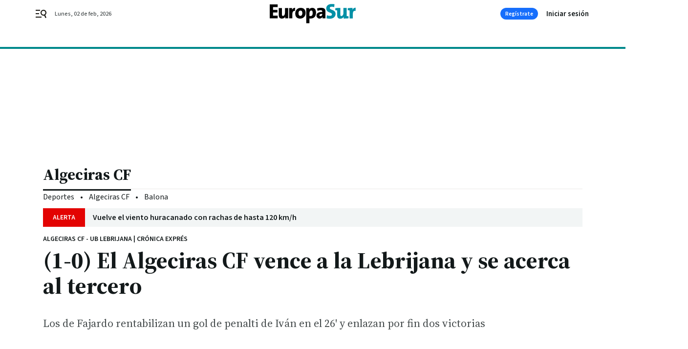

--- FILE ---
content_type: text/html; charset=UTF-8
request_url: https://www.europasur.es/deportes/algecirascf/Algeciras-CF-vence-Lebrijana-acerca-tercero_0_1328867361.html
body_size: 36781
content:



<!doctype html>
<html lang="es">
<head>
    <!-- bbnx generated at 2026-02-02T20:08:21+01:00 -->
    <meta charset="UTF-8">
    <meta name="viewport" content="width=device-width, initial-scale=1.0">
    <meta http-equiv="X-UA-Compatible" content="ie=edge">
    <meta name="generator" content="BBT bCube NX">

    <link rel="preconnect" href="https://fonts.googleapis.com">
<link rel="preconnect" href="https://fonts.gstatic.com" crossorigin>
<link href="https://fonts.googleapis.com/css2?family=Source+Sans+3:ital,wght@0,200..900;1,200..900&family=Source+Serif+4:ital,opsz,wght@0,8..60,200..900;1,8..60,200..900&display=swap" rel="stylesheet">

    <link rel="preload" href="/europasur/vendor.h-9f04c90ba4f98b79ed48.js" as="script">
    <link rel="preload" href="/europasur/app.h-b9a525498cb706f21fed.js" as="script">
    <link rel="preload" href="/europasur/app.h-08876a95786033dacfdd.css" as="style">

    <title>Algeciras CF - UB Lebrijana | Crónica exprés: (1-0) El Algeciras CF vence a la Lebrijana y se acerca al tercero</title>
    <meta name="description" content="Los de Fajardo rentabilizan un gol de penalti de Iván en el 26&#039; y enlazan por fin dos victorias">            <link rel="canonical" href="https://www.europasur.es/deportes/algecirascf/Algeciras-CF-vence-Lebrijana-acerca-tercero_0_1328867361.html">    
            
            <meta property="article:modified_time" content="2019-02-17T19:51:20+01:00">                    <meta property="article:published_time" content="2019-02-17T19:51:20+01:00">                    <meta property="article:section" content="Algeciras CF">                    <meta name="author" content="Alessio González">                    <meta http-equiv="Content-Type" content="text/html; charset=UTF-8">                    <meta name="generator" content="BBT bCube NX">                    <meta name="keywords" content="Algeciras, CF, vence, Lebrijana, acerca, tercero">                    <meta property="og:description" content="Los de Fajardo rentabilizan un gol de penalti de Iván en el 26&#039; y enlazan por fin dos victorias">                    <meta property="og:image" content="https://static.grupojoly.com/clip/bbaff78e-2f22-42d4-b2b4-a2dfecf048ce_facebook-aspect-ratio_default_0.jpg">                    <meta property="og:image:height" content="628">                    <meta property="og:image:width" content="1200">                    <meta property="og:site_name" content="Europa Sur">                    <meta property="og:title" content="(1-0) El Algeciras CF vence a la Lebrijana y se acerca al tercero">                    <meta property="og:type" content="article">                    <meta property="og:url" content="https://www.europasur.es/deportes/algecirascf/Algeciras-CF-vence-Lebrijana-acerca-tercero_0_1328867361.html">                    <meta name="publisher" content="Europa Sur">                    <meta http-equiv="refresh" content="600">                    <meta name="robots" content="index,follow,max-image-preview:large">                    <meta name="twitter:card" content="summary_large_image">                    <meta name="twitter:description" content="Los de Fajardo rentabilizan un gol de penalti de Iván en el 26&#039; y enlazan por fin dos victorias">                    <meta name="twitter:image" content="https://static.grupojoly.com/clip/bbaff78e-2f22-42d4-b2b4-a2dfecf048ce_twitter-aspect-ratio_default_0.jpg">                    <meta name="twitter:title" content="(1-0) El Algeciras CF vence a la Lebrijana y se acerca al tercero">                    <link rel="shortcut icon" href="https://static.grupojoly.com/clip/996b4828-8e9f-4bd1-9e85-fcf9d8337c5f_source-aspect-ratio_default_0.jpg" type="image/x-icon">                    <link rel="apple-touch-icon" href="https://static.grupojoly.com/joly/public/file/2024/0918/09/app-launcher-europa.png">                    <link href="https://www.europasur.es/deportes/algecirascf/Algeciras-CF-vence-Lebrijana-acerca-tercero_0_1328867361.amp.html" rel="amphtml">                    <meta property="mrf:canonical" content="https://www.europasur.es/deportes/algecirascf/Algeciras-CF-vence-Lebrijana-acerca-tercero_0_1328867361.html">                    <meta property="mrf:authors" content="Alessio González">                    <meta property="mrf:sections" content="Algeciras CF">                    <meta property="mrf:tags" content="noticia_id:6888841">                    <meta property="mrf:tags" content="fechapublicacion:20190217">                    <meta property="mrf:tags" content="lastmodify:asgonzalez">                    <meta property="mrf:tags" content="layout:noticias">                    <meta property="mrf:tags" content="accesstype:abierto">                    <meta property="mrf:tags" content="keywords:Algeciras;CF;vence;Lebrijana;acerca;tercero">                    <meta property="mrf:tags" content="categoria:Deportes">                    <meta property="mrf:tags" content="subcategoria:Algeciras CF">            
    
    <link rel="preconnect" href="https://static.grupojoly.com">
                                    <script type="application/ld+json">{"@context":"https:\/\/schema.org","@graph":[{"@context":"https:\/\/schema.org","@type":"NewsMediaOrganization","name":"Europa Sur","url":"https:\/\/www.europasur.es","logo":{"@type":"ImageObject","url":"https:\/\/www.europasur.es\/static\/logos\/europasur.svg"},"sameAs":["https:\/\/www.facebook.com\/Europa-Sur-200269246665687\/","https:\/\/twitter.com\/europa_sur","https:\/\/www.instagram.com\/europa_sur\/","https:\/\/www.youtube.com\/channel\/UChWPxx2JyBr_ZqlYhOH-7QA"],"foundingDate":"1989-01-22T00:00:00+01:00","@id":"https:\/\/www.europasur.es#organization"},{"@context":"https:\/\/schema.org","@type":"BreadcrumbList","name":"Algeciras CF - UB Lebrijana | Cr\u00f3nica expr\u00e9s: (1-0) El Algeciras CF vence a la Lebrijana y se acerca al tercero","itemListElement":[{"@type":"ListItem","position":1,"item":{"@type":"CollectionPage","url":"https:\/\/www.europasur.es","name":"Europa Sur","@id":"https:\/\/www.europasur.es"}},{"@type":"ListItem","position":2,"item":{"@type":"CollectionPage","url":"https:\/\/www.europasur.es\/deportes\/algecirascf\/","name":"Algeciras CF","@id":"https:\/\/www.europasur.es\/deportes\/algecirascf\/"}},{"@type":"ListItem","position":3,"item":{"@type":"WebPage","url":"https:\/\/www.europasur.es\/deportes\/algecirascf\/Algeciras-CF-vence-Lebrijana-acerca-tercero_0_1328867361.html","name":"Algeciras CF - UB Lebrijana | Cr\u00f3nica expr\u00e9s: (1-0) El Algeciras CF vence a la Lebrijana y se acerca al tercero","@id":"https:\/\/www.europasur.es\/deportes\/algecirascf\/Algeciras-CF-vence-Lebrijana-acerca-tercero_0_1328867361.html"}}],"@id":"https:\/\/www.europasur.es\/deportes\/algecirascf\/Algeciras-CF-vence-Lebrijana-acerca-tercero_0_1328867361.html#breadcrumb"},{"@context":"https:\/\/schema.org","@type":"NewsArticle","headline":"Algeciras CF - UB Lebrijana | Cr\u00f3nica expr\u00e9s: (1-0) El Algeciras CF vence a la Lebrijana y se acerca al tercero","url":"https:\/\/www.europasur.es:443\/deportes\/algecirascf\/Algeciras-CF-vence-Lebrijana-acerca-tercero_0_1328867361.html","image":[{"@type":"ImageObject","url":"https:\/\/static.grupojoly.com\/clip\/bbaff78e-2f22-42d4-b2b4-a2dfecf048ce_source-aspect-ratio_1600w_0.jpg","width":1600,"height":1066,"name":"Iv\u00e1n celebra con Sam\u00e9 su tanto de penalti ante la Lebrijana.","author":{"@type":"Person","name":"Erasmo Fenoy"}}],"datePublished":"2019-02-17T19:51:20+01:00","dateModified":"2019-02-17T19:51:20+01:00","publisher":{"@id":"https:\/\/www.europasur.es#organization"},"author":[{"@type":"Person","name":"Alessio Gonz\u00e1lez","description":"Algeciras. Licenciado en Periodismo por la Universidad de M\u00e1laga. Trabajador de la redacci\u00f3n de Europa Sur desde 2004, casa en la que fue becario por primera vez en 2001. Dos d\u00e9cadas con los deportes del Campo de Gibraltar y ahora tambi\u00e9n con el d\u00eda a d\u00eda de la comarca.","url":"https:\/\/www.europasur.es\/alessio_gonzalez\/","image":"https:\/\/static.grupojoly.com\/joly\/public\/file\/2024\/0605\/11\/alessio-gonzalez.png"}],"mainEntityOfPage":"https:\/\/www.europasur.es\/deportes\/algecirascf\/Algeciras-CF-vence-Lebrijana-acerca-tercero_0_1328867361.html","isAccessibleForFree":true,"articleSection":["Algeciras CF"],"articleBody":"El Algeciras CF consigui\u00f3 la victoria (1-0) ante la Balomp\u00e9dica Lebrijana en el Nuevo Mirador en la 29\u00aa jornada del grupo X de Tercera divisi\u00f3n. Los albirrojos se bastaron con un gol de penalti de Iv\u00e1n en el minuto 26 para doblegar a un rival guerrillero, pero sometido durante la mayor parte del partido. Los de Emilio Fajardo, invictos en 2019, lograron por fin dos triunfos consecutivos, algo que se resist\u00eda desde hace casi una vuelta, y se relanzan hacia los puestos de privilegio. Los algeciristas recortan distancia al C\u00e1diz B y a la UD Los Barrios y se acercan al tercer clasificado. Tercero, cuarto y quinto est\u00e1n a cuatro puntos de los albirrojos. Todos los detalles de la cr\u00f3nica, las declaraciones y las im\u00e1genes, en breve en Europa Sur.","wordCount":135,"name":"Algeciras CF - UB Lebrijana | Cr\u00f3nica expr\u00e9s: (1-0) El Algeciras CF vence a la Lebrijana y se acerca al tercero","description":"Los de Fajardo rentabilizan un gol de penalti de Iv\u00e1n en el 26' y enlazan por fin dos victorias","keywords":[],"contentLocation":[{"@type":"Place","name":"Algeciras"}]}]}</script>
                <!-- New cookie policies (Marfeel) -->
<script type="text/javascript">
    if (!window.didomiConfig) {
        window.didomiConfig = {};
    }
    if (!window.didomiConfig.notice) {
        window.didomiConfig.notice = {};
    }
    if (!window.didomiConfig.app) {
        window.didomiConfig.app = {};
    }

    // time in seconds pay to reject should be valid. In this example, one day in seconds is 86400.
    window.didomiConfig.app.deniedConsentDuration = 86400;
    window.didomiConfig.notice.enable = false;
</script>
<!-- End New cookie policies (Marfeel) -->

<!-- Didomi CMP -->
<script async type="text/javascript">window.gdprAppliesGlobally=true;(function(){function a(e){if(!window.frames[e]){if(document.body&&document.body.firstChild){var t=document.body;var n=document.createElement("iframe");n.style.display="none";n.name=e;n.title=e;t.insertBefore(n,t.firstChild)}
    else{setTimeout(function(){a(e)},5)}}}function e(n,r,o,c,s){function e(e,t,n,a){if(typeof n!=="function"){return}if(!window[r]){window[r]=[]}var i=false;if(s){i=s(e,t,n)}if(!i){window[r].push({command:e,parameter:t,callback:n,version:a})}}e.stub=true;function t(a){if(!window[n]||window[n].stub!==true){return}if(!a.data){return}
        var i=typeof a.data==="string";var e;try{e=i?JSON.parse(a.data):a.data}catch(t){return}if(e[o]){var r=e[o];window[n](r.command,r.parameter,function(e,t){var n={};n[c]={returnValue:e,success:t,callId:r.callId};a.source.postMessage(i?JSON.stringify(n):n,"*")},r.version)}}
        if(typeof window[n]!=="function"){window[n]=e;if(window.addEventListener){window.addEventListener("message",t,false)}else{window.attachEvent("onmessage",t)}}}e("__tcfapi","__tcfapiBuffer","__tcfapiCall","__tcfapiReturn");a("__tcfapiLocator");(function(e){
        var t=document.createElement("script");t.id="spcloader";t.type="text/javascript";t.async=true;t.src="https://sdk.privacy-center.org/"+e+"/loader.js?target="+document.location.hostname;t.charset="utf-8";var n=document.getElementsByTagName("script")[0];n.parentNode.insertBefore(t,n)})("6e7011c3-735d-4a5c-b4d8-c8b97a71fd01")})();</script>
<!-- End Didomi CMP -->
                                    <script>
    window.adMap = {"networkCode":"","adUnitPath":"","segmentation":{"site":"","domain":"https:\/\/www.europasur.es","id":"6888841","type":"content","subtype":"noticias","language":"es","category":["Algeciras CF","Deportes"],"tags":[],"authors":["Alessio Gonz\u00e1lez"],"geocont":""},"bannerTop":null,"bannerUnderHeader":{"type":"html","id":1000028,"slotType":"BANNER","minimumReservedHeightMobile":115,"minimumReservedHeightDesktop":265,"name":"Top, Int, Skin RC","active":true,"code":"<div id=\"top\" class=\"henneoHB\"><\/div>\n<div id=\"int\" class=\"henneoHB\"><\/div>\n<div id=\"skin\" class=\"henneoHB\"><\/div>"},"bannerFooter":null,"afterContent":null,"skyLeft":{"type":"html","id":1000027,"slotType":"SKY","minimumReservedHeightMobile":null,"minimumReservedHeightDesktop":600,"name":"Skyizda RC","active":true,"code":"<div id=\"skyizda\" class=\"henneoHB\"><\/div>"},"skyRight":{"type":"html","id":1000026,"slotType":"SKY","minimumReservedHeightMobile":null,"minimumReservedHeightDesktop":600,"name":"Skydcha RC","active":true,"code":"<div id=\"skydcha\" class=\"henneoHB\"><\/div>"},"outOfPage":null,"list":[{"index":3,"position":{"type":"html","id":1000057,"slotType":"RECTANGLE","minimumReservedHeightMobile":250,"minimumReservedHeightDesktop":450,"name":"Intext Contenidos Noticias ES","active":true,"code":"<div class=\"adv-intext\">\n <script>function a(r){try{for(;r.parent&&r!==r.parent;)r=r.parent;return r}catch(r){return null}}var n=a(window);if(n&&n.document&&n.document.body){var s=document.createElement(\"script\");s.setAttribute(\"data-gdpr-applies\", \"${gdpr}\");s.setAttribute(\"data-consent-string\", \"${gdpr_consent}\");s.src=\"https:\/\/static.sunmedia.tv\/integrations\/f75102a9-d9fb-4ff6-8e81-baa5e01763bc\/f75102a9-d9fb-4ff6-8e81-baa5e01763bc.js\",s.async=!0,n.document.body.appendChild(s)}<\/script>\n<\/div>"}}],"vastUrl":"https:\/\/vast.sunmedia.tv\/df40fa1e-ea46-48aa-9f19-57533868f398?rnd=__timestamp__&gdpr=${gdpr}&gdpr_consent=${gdpr_consent}&referrerurl=__page-url__&rw=__player-width__&rh=__player-height__&cp.schain=${supply_chain}&t=${VALUE}","adMapName":"Admap Contenidos con columna derecha Desktop ES","underRecirculationBannerLeft":null,"underRecirculationBannerRight":null} || [];
    window.adMapMobile = {"networkCode":"","adUnitPath":"","segmentation":{"site":"","domain":"https:\/\/www.europasur.es","id":"6888841","type":"content","subtype":"noticias","language":"es","category":["Algeciras CF","Deportes"],"tags":[],"authors":["Alessio Gonz\u00e1lez"],"geocont":""},"bannerTop":{"type":"html","id":1000024,"slotType":"BANNER","minimumReservedHeightMobile":115,"minimumReservedHeightDesktop":265,"name":"Top, Int RC","active":true,"code":"<div id=\"top\" class=\"henneoHB\"><\/div>\n<div id=\"int\" class=\"henneoHB\"><\/div>"},"bannerUnderHeader":null,"bannerFooter":null,"afterContent":null,"skyLeft":null,"skyRight":null,"outOfPage":null,"list":[{"index":3,"position":{"type":"html","id":1000013,"slotType":"RECTANGLE","minimumReservedHeightMobile":600,"minimumReservedHeightDesktop":600,"name":"Right1 RC","active":true,"code":"<div class=\"henneoHB henneoHB-right\" ><\/div>"}},{"index":5,"position":{"type":"html","id":1000057,"slotType":"RECTANGLE","minimumReservedHeightMobile":250,"minimumReservedHeightDesktop":450,"name":"Intext Contenidos Noticias ES","active":true,"code":"<div class=\"adv-intext\">\n <script>function a(r){try{for(;r.parent&&r!==r.parent;)r=r.parent;return r}catch(r){return null}}var n=a(window);if(n&&n.document&&n.document.body){var s=document.createElement(\"script\");s.setAttribute(\"data-gdpr-applies\", \"${gdpr}\");s.setAttribute(\"data-consent-string\", \"${gdpr_consent}\");s.src=\"https:\/\/static.sunmedia.tv\/integrations\/f75102a9-d9fb-4ff6-8e81-baa5e01763bc\/f75102a9-d9fb-4ff6-8e81-baa5e01763bc.js\",s.async=!0,n.document.body.appendChild(s)}<\/script>\n<\/div>"}},{"index":9,"position":{"type":"html","id":1000014,"slotType":"RECTANGLE","minimumReservedHeightMobile":600,"minimumReservedHeightDesktop":600,"name":"Right2 RC","active":true,"code":"<div class=\"henneoHB henneoHB-right\" ><\/div>"}},{"index":13,"position":{"type":"html","id":1000015,"slotType":"RECTANGLE","minimumReservedHeightMobile":600,"minimumReservedHeightDesktop":600,"name":"Right3 RC","active":true,"code":"<div class=\"henneoHB henneoHB-right\" ><\/div>"}},{"index":17,"position":{"type":"html","id":1000016,"slotType":"RECTANGLE","minimumReservedHeightMobile":600,"minimumReservedHeightDesktop":600,"name":"Right4 RC","active":true,"code":"<div class=\"henneoHB henneoHB-right\" ><\/div>"}}],"vastUrl":"https:\/\/vast.sunmedia.tv\/df40fa1e-ea46-48aa-9f19-57533868f398?rnd=__timestamp__&gdpr=${gdpr}&gdpr_consent=${gdpr_consent}&referrerurl=__page-url__&rw=__player-width__&rh=__player-height__&cp.schain=${supply_chain}&t=${VALUE}","adMapName":"Admap Contenidos Mobile ES","underRecirculationBannerLeft":null,"underRecirculationBannerRight":null} || [];
</script>
                        
            
    
    <!-- Google Analytics -->
    <script>
        window.dataLayer = window.dataLayer || [];
        window.dataLayer.push({
                        'site': 'sur',                        'categoria': 'Deportes',                        'subcategoria': 'Algeciras-CF',                        'secundarias': 'Deportes',                        'section': 'Deportes',                        'platform': 'Desktop',                        'layout': 'noticias',                        'createdby': 'asgonzalez',                        'titular': '(1-0)-El-Algeciras-CF-vence-a-la-Lebrijana-y-se-acerca-al-tercero',                        'fechapublicacion': '20190217',                        'lastmodify': 'asgonzalez',                        'keywords': 'Algeciras,CF,vence,Lebrijana,acerca,tercero',                        'noticia_id': '6888841',                        'seotag': '',                        'title': '(1-0) El Algeciras CF vence a la Lebrijana y se acerca al tercero',                        'firma': 'Alessio González',                        'media_id': '404',                        'author': 'Alessio González',                        'user': 'asgonzalez',                        'image': 'https://static.grupojoly.com/clip/bbaff78e-2f22-42d4-b2b4-a2dfecf048ce_16-9-aspect-ratio_25p_0.jpg',                        'canonical': 'https://www.europasur.es/deportes/algecirascf/Algeciras-CF-vence-Lebrijana-acerca-tercero_0_1328867361.html',                        'template': 'normal',                        'op_column': '',                        'fechadeactualizacion': '2019-02-17 20:38:32',                        'accesstype': 'abierto',                        'mediatype': '',                        'user_logged': '0',                        'user_id': '',                        'ga_id': '',                        'su': '',                        'kid': ''                    });
    </script>
    <script>
    function updateDataLayerPlatform() {
        const isMobile = detectMob();
        if (isMobile) {
            window.dataLayer.push({ 'platform': 'Mobile' });
        }
    }

    function detectMob() {
        const toMatch = [
            /Android/i,
            /webOS/i,
            /iPhone/i,
            /iPad/i,
            /iPod/i,
            /BlackBerry/i,
            /Windows Phone/i
        ];

        return toMatch.some((toMatchItem) => {
            return navigator.userAgent.match(toMatchItem);
        });
    }

    updateDataLayerPlatform();
    </script>

        <script>
    window.jolTagManagerId = "GTM-5FV3C8";
    (function (w, d, s, l, i) {
        w[l] = w[l] || [];
        w[l].push({ 'gtm.start': new Date().getTime(), event: 'gtm.js' });
        const f = d.getElementsByTagName(s)[0],
            j = d.createElement(s),
            dl = l != 'dataLayer' ? '&l=' + l : '';
        j.src = 'https://www.googletagmanager.com/gtm.js?id=' + i + dl;
        j.async = 'true';
        f.parentNode.insertBefore(j, f);
    })(window, document, 'script', 'dataLayer', 'GTM-5FV3C8');
    </script>
    
<!-- Google Tag Manager (Alayans -> Addoor) -->
<script>(function(w,d,s,l,i){w[l]=w[l]||[]; w[l].push({'gtm.start':new Date().getTime(), event:'gtm.js'});var f=d.getElementsByTagName(s)[0],j=d.createElement(s), dl=l!='dataLayer'?'&l='+l:'';j.async=true;j.src='https://www.googletagmanager.com/gtm.js?id='+i+dl;f.parentNode.insertBefore(j,f);
    })(window,document, 'script', 'dataLayer', 'GTM-P3BNRJ4L'); </script>
<!-- End Google Tag Manager -->
    
                        <style>
        #related-6888841 {
            display: none;
        }
    </style>
    <link rel="preload" href="/europasur/brick/hot-topics-joly-default-brick.h-cd55aa21d64f2fd37433.css" as="style"><link rel="preload" href="/europasur/brick/header-joly-default-brick.h-a70095c3ee979df134c2.css" as="style"><link rel="preload" href="/europasur/brick/footer-joly-default-brick.h-2d912fea6bc646b83b15.css" as="style"><link rel='stylesheet' href='/europasur/brick/hot-topics-joly-default-brick.h-cd55aa21d64f2fd37433.css'><link rel='stylesheet' href='/europasur/brick/header-joly-default-brick.h-a70095c3ee979df134c2.css'><link rel='stylesheet' href='/europasur/brick/footer-joly-default-brick.h-2d912fea6bc646b83b15.css'>

    <link rel="stylesheet" href="/europasur/app.h-08876a95786033dacfdd.css">

                
                                
                    <!-- Seedtag Config -->

<script defer>

function getCookieForSeedtag(name) {
    const cookies = document.cookie.split(";");
    for (let cookie of cookies) {
        cookie = cookie.trim();
        if (cookie.startsWith(name + "=")) {
            try {
                return decodeURIComponent(cookie.substring(name.length + 1));
            } catch (e) {
                return "";
            }
        }
    }
    return "";
}

setTimeout(() => {
    const userSessionCookie = getCookieForSeedtag('nx-session-user');
    let isSubscriber = false;
    if (userSessionCookie) {
        try {
            const userData = JSON.parse(userSessionCookie);
            if (userData && userData.type && userData.type.toString() === '2') {
                isSubscriber = true;
            }
        } catch (e) {
            console.error("Integration Error: Error parsing user session cookie.", e);
        }
    }

    if (!isSubscriber) {
        !function(){window.hb_now=Date.now();var e=document.getElementsByTagName("script")[0],t="https://hb.20m.es/stable/config/grupojoly.com/desktop-mobile.min.js";
        window.location.search.match(/hb_test=true/)&&(t=t.replace("/stable/","/test/"));var n=document.createElement("script");n.async=!0,n.src=t,e.parentNode.insertBefore(n,e)}();
    }
}, 500);

</script>
<!-- Indigitall -->
<script defer type="text/javascript" src="/static/indigitall/sdk.min.js"></script>
<script defer type="text/javascript" src="/static/indigitall/worker.min.js"></script>
<!-- GFK -->

    
    <script defer type="text/javascript">
        var gfkS2sConf = {
            media: "EuropasurWeb",
            url: "//es-config.sensic.net/s2s-web.js",
            type:     "WEB",
            logLevel: "none"
        };

        (function (w, d, c, s, id, v) {
            if (d.getElementById(id)) {
                return;
            }

            w.gfkS2sConf = c;
            w[id] = {};
            w[id].agents = [];
            var api = ["playStreamLive", "playStreamOnDemand", "stop", "skip", "screen", "volume", "impression"];
            w.gfks = (function () {
                function f(sA, e, cb) {
                    return function () {
                        sA.p = cb();
                        sA.queue.push({f: e, a: arguments});
                    };
                }
                function s(c, pId, cb) {
                    var sA = {queue: [], config: c, cb: cb, pId: pId};
                    for (var i = 0; i < api.length; i++) {
                        var e = api[i];
                        sA[e] = f(sA, e, cb);
                    }
                    return sA;
                }
                return s;
            }());
            w[id].getAgent = function (cb, pId) {
                var a = {
                    a: new w.gfks(c, pId || "", cb || function () {
                        return 0;
                    })
                };
                function g(a, e) {
                    return function () {
                        return a.a[e].apply(a.a, arguments);
                    }
                }
                for (var i = 0; i < api.length; i++) {
                    var e = api[i];
                    a[e] = g(a, e);
                }
                w[id].agents.push(a);
                return a;
            };

            var lJS = function (eId, url) {
                var tag = d.createElement(s);
                var el = d.getElementsByTagName(s)[0];
                tag.id = eId;
                tag.async = true;
                tag.type = 'text/javascript';
                tag.src = url;
                el.parentNode.insertBefore(tag, el);
            };

            if (c.hasOwnProperty(v)) {lJS(id + v, c[v]);}
            lJS(id, c.url);
        })(window, document, gfkS2sConf, 'script', 'gfkS2s', 'visUrl');
    </script>
    <script defer type="text/javascript">
        var agent = gfkS2s.getAgent();
        let c1 = window.location.hostname.replace("www.", "");
        let c2 = "homepage";
        if (window.location.pathname.length > 1) {
            c2 = window.location.pathname;
            if (window.location.pathname.lastIndexOf("/") > 0) {
                c2 = window.location.pathname.substring(1, window.location.pathname.lastIndexOf("/"));
            }
        }
        var customParams = {
            c1: c1,
            c2: c2
        }

        agent.impression("default", customParams);
    </script>
<!-- Marfeel head-->
<script defer type="text/javascript">
    function e(e){var t=!(arguments.length>1&&void 0!==arguments[1])||arguments[1],c=document.createElement("script");c.src=e,t?c.type="module":(c.async=!0,c.type="text/javascript",c.setAttribute("nomodule",""));var n=document.getElementsByTagName("script")[0];n.parentNode.insertBefore(c,n)}function t(t,c,n){var a,o,r;null!==(a=t.marfeel)&&void 0!==a||(t.marfeel={}),null!==(o=(r=t.marfeel).cmd)&&void 0!==o||(r.cmd=[]),t.marfeel.config=n,t.marfeel.config.accountId=c;var i="https://sdk.mrf.io/statics";e("".concat(i,"/marfeel-sdk.js?id=").concat(c),!0),e("".concat(i,"/marfeel-sdk.es5.js?id=").concat(c),!1)}!function(e,c){var n=arguments.length>2&&void 0!==arguments[2]?arguments[2]:{};t(e,c,n)}(window,3358,{} /*config*/);
</script>

<!-- Interstitial Adgage -->
    <script defer src="https://cdn.adkaora.space/grupojoly/generic/prod/adk-init.js" data-version="v3" type="text/javascript"></script>
<!-- Besocy head -->
<script>
(function(d,s,id,h,t){
    var js,r,djs = d.getElementsByTagName(s)[0];
    if (d.getElementById(id)) {return;}
    js = d.createElement('script');js.id =id;js.async=1;
    js.h=h;js.t=t;
    r=encodeURI(btoa(d.referrer));
    js.src="//"+h+"/pixel/js/"+t+"/"+r;
    djs.parentNode.insertBefore(js, djs);
}(document, 'script', 'dogtrack-pixel','joly.spxl.socy.es', 'JOLYOzD0eCrpfv'));
</script>
<!-- Besocy head -->

<script>
    function getCookie(name) {
        const cookies = document.cookie.split(";");
        for (let cookie of cookies) {
            cookie = cookie.trim();
            if (cookie.startsWith(name + "=")) {
                try {
                    return decodeURIComponent(cookie.substring(name.length + 1));
                } catch (e) {
                    return "";
                }
            }
        }
        return "";
    }

    let isSubscriber = false;
    const userSessionCookie = getCookie('nx-session-user');

    let parsedUserData = null;

    if (userSessionCookie) {
        try {
            const userData = JSON.parse(userSessionCookie);
            parsedUserData = userData;

            if (userData && userData.type && userData.type.toString() === '2') {
                isSubscriber = true;
            }

            document.addEventListener("DOMContentLoaded", function() {
                const headerbtnsubscription = document.getElementById('headerbtnsubscription');
                if (headerbtnsubscription) {
                    if (isSubscriber) {
                        headerbtnsubscription.style.display = 'none';
                    } else {
                        headerbtnsubscription.style.display = 'flex';
                    }
                }
            });
        } catch (e) {
            console.error("Integration Error: Error parsing user session cookie.", e);
        }
    }

        </script>
<!-- Permutive -->


        
<script defer type="text/javascript" src="https://cdns.gigya.com/js/gigya.js?apiKey=3_AJ9wTeBi2OPAFn6YLz_XJzW65k9ou0jGL0Pt0yKG92PhkvedZnSWmQLBThp1o5-w">
    {
        'lang': 'es',
        'sessionExpiration': 2592000,
    }
</script>
        
    <style>@media all and (max-width: 768px) {#id-bannerTop { min-height: 115px; }} </style>
<style>@media all and (min-width: 769px) {#id-bannerUnderHeader { min-height: 265px; }} </style>
<style>@media all and (min-width: 1100px) {#id-1000057-advertising--desktop { min-height: 486px; }} </style>
<style>@media all and (max-width: 1099px) {#id-1000013-advertising--mobile { min-height: 636px; }} </style>

    <script>
    function getCookie(name) {
        const cookies = document.cookie.split(";");
        for (let cookie of cookies) {
            cookie = cookie.trim();
            if (cookie.startsWith(name + "=")) {
                try {
                    return decodeURIComponent(cookie.substring(name.length + 1));
                } catch (e) {
                    return "";
                }
            }
        }
        return "";
    }
    let isSubscriberCaseAdWall = false;
    const userSessionCookie = getCookie('nx-session-user');
    if (userSessionCookie) {
        try {
            const userData = JSON.parse(userSessionCookie);
            if (userData && userData.type && userData.type.toString() === '2') {
                isSubscriberCaseAdWall = true;
            }
        } catch (e) {
            console.error("Integration Error: Error parsing user session cookie.", e);
        }
    }
    window.yieldMasterCmd = window.yieldMasterCmd || [];
    window.yieldMasterCmd.push(function() { window.yieldMaster.init({ pageVersionAutodetect: true, enableAdUnits: isSubscriberCaseAdWall ? [] : ['ESR_ADWALL'] }); });
</script>
</head>


<body class="web-mode europasur  sky-grid sky-grid-content">

  
      <!-- Global site tag (gtag.js) - Google Analytics -->

    <!-- Google Tag Manager (noscript) -->
    <noscript><iframe src="https://www.googletagmanager.com/ns.html?id=GTM-5FV3C8"
                      height="0" width="0" style="display:none;visibility:hidden"></iframe></noscript>
    <!-- End Google Tag Manager (noscript) -->
  
        
            <!-- Begin comScore Tag -->
        <script>
            var _comscore = _comscore || [];
            _comscore.push({ c1: "2", c2: "14621244" });
            (function() {
                var s = document.createElement("script"), el = document.getElementsByTagName("script")[0]; s.async = true;
                s.src = "https://sb.scorecardresearch.com/cs/14621244/beacon.js";
                el.parentNode.insertBefore(s, el);
            })();
        </script>
        <noscript>
            <img src="https://sb.scorecardresearch.com/p?c1=2&c2=14621244&cv=3.6&cj=1" alt="comScore">
        </noscript>
        <!-- End comScore Tag -->
    
  
  
<div id="app">
    <page-variables :content-id="6888841"                    :running-in-showroom="false"
                    :site-url="&quot;https:\/\/www.europasur.es&quot;"
                    :site="{&quot;id&quot;:17,&quot;name&quot;:&quot;Europa Sur&quot;,&quot;alias&quot;:&quot;europasur&quot;,&quot;url&quot;:&quot;https:\/\/www.europasur.es&quot;,&quot;staticUrl&quot;:null,&quot;scheme&quot;:&quot;https&quot;,&quot;mediaId&quot;:7}"
                    :preview="false"
                    :feature-flags="{&quot;CmsAuditLog.enabled&quot;:true,&quot;ManualContentIdInBoardsAndComposition.enabled&quot;:true,&quot;ShowLanguageToolFAB.Enabled&quot;:true}"></page-variables>
                                            <nx-paywall-manager :content-id="6888841"></nx-paywall-manager>
            <nx-paywall-version-testing></nx-paywall-version-testing>
            
            
                        <aside id="id-bannerTop" data-ad-type="bannerTop">
                <nx-advertising-position type="bannerTop"></nx-advertising-position>
            </aside>
            
            
            
        
            <div class="top_container">
                        <nav aria-label="Saltar al contenido">
                <a href="#content-body" tabindex="0" class="sr-only gl-accessibility">Ir al contenido</a>
            </nav>
            
                                            
                

            
                                            
                
<nx-header-joly-default inline-template>
    <header class="bbnx-header europasur   "
            :class="{
            'sticky': this.headerSticky,
            'stickeable': this.headerStickable,
            'open_menu': this.openMenu,
            'open_search': this.openSearch }">
        <div class="bbnx-header-wrapper">
            <button class="burger"
                    aria-expanded="false"
                    @click.stop="toggleMenu"
                    aria-label="header.menu.open">
                <span class="sr-only">header.menu.open</span>
                <svg width="24" height="24" viewBox="0 0 24 24" fill="none" xmlns="http://www.w3.org/2000/svg">
<path fill-rule="evenodd" clip-rule="evenodd" d="M10 4H1V6H10V4ZM13 18H1V20H13V18ZM1 11H8V13H1V11ZM22.6453 12.0163C23.7635 8.89772 22.15 5.46926 19.0388 4.35308C15.9275 3.23699 12.4933 4.85461 11.3627 7.96875C10.2322 11.0829 11.8322 14.5178 14.939 15.6462C16.1126 16.0666 17.3318 16.0999 18.4569 15.8118L20.8806 21L22.9881 20.0095L20.5604 14.812C21.4838 14.1292 22.2237 13.1761 22.6453 12.0163ZM13.3081 8.64794C14.061 6.60972 16.3173 5.56022 18.3531 6.30143C20.3991 7.05629 21.4422 9.32957 20.6794 11.3795L20.6208 11.5266C19.8047 13.463 17.6031 14.4318 15.6213 13.6973C13.5898 12.9445 12.5552 10.6862 13.3081 8.64794Z" fill="#1A1813"/>
</svg>

            </button>
            <span class="register-date register-date--xl A-100-500-500-N" v-text="dateTimeNow"></span>
                        <a href="/" class="logo" title="Ir a Europa Sur">
                                                            <svg width="400" height="91" viewBox="0 0 400 91" fill="none" xmlns="http://www.w3.org/2000/svg">
<path d="M0 2.36516V67.2839H36.5833V54.3797H15.0151V40.0743H35.4269V27.8126H15.0151V15.0001H36.5833V2.36516H0Z" fill="black"/>
<path d="M72.3101 59.7519C71.8206 62.0831 71.7288 65.4483 71.7288 67.2839L71.7166 67.2901H85.4223V19.4117H70.6581V42.6258C70.6581 49.5644 66.4362 56.0073 61.2598 56.0073C57.9007 56.0073 56.8422 53.7067 56.8422 49.8458V19.4117H42.0779V53.1254C42.0779 61.3795 45.6512 68.2935 56.3649 68.2935C63.9459 68.2935 69.2263 64.6407 72.1082 59.654L72.3101 59.7519Z" fill="black"/>
<path d="M117.356 32.8054C111.115 31.3798 105.13 35.21 105.13 47.533V67.2778H90.4947V19.3995H104.158C104.158 21.4247 103.974 24.8879 103.491 27.9044H103.68C106.183 22.2202 110.705 17.8882 118.029 18.2675L117.356 32.8054Z" fill="black"/>
<path fill-rule="evenodd" clip-rule="evenodd" d="M143.941 18.4082C158.448 18.4082 166.8 26.4971 166.8 42.3688C166.8 57.8429 155.475 68.2935 141.634 68.2935C127.794 68.2935 118.671 61.4835 118.671 44.4798C118.671 28.9017 129.434 18.4082 143.941 18.4082ZM142.693 55.6279C147.985 55.6279 151.638 51.2103 151.638 43.2255V43.2193C151.638 35.0571 149.044 30.927 142.98 30.927C138.367 30.927 133.845 34.0903 133.845 42.84C133.845 51.5896 136.635 55.6279 142.693 55.6279Z" fill="black"/>
<path fill-rule="evenodd" clip-rule="evenodd" d="M215.303 40.7474C215.303 26.8887 209.239 18.4205 197.852 18.4205C190.804 18.4205 186.074 21.2963 183.376 26.3135H183.18C183.48 23.8416 183.571 21.437 183.571 19.4117H170.092V90.1065H184.722V67.6572C186.282 67.9448 187.818 68.0488 189.659 68.0488C207.013 68.0488 215.299 57.1345 215.309 40.7596L215.303 40.7474ZM199.798 42.2766C199.793 52.9704 195.542 56.6192 189.849 56.6192C187.818 56.6192 186.282 56.4356 184.716 56.0562V44.2901C184.716 36.3298 188.203 30.5476 193.227 30.5476C197.665 30.5476 199.795 34.2986 199.798 42.2766Z" fill="black"/>
<path fill-rule="evenodd" clip-rule="evenodd" d="M259.094 55.9155C259.094 59.3848 259.198 63.5332 259.485 67.2839H245.7C245.7 64.9772 245.7 62.4686 246.073 60.0211H245.975C243.675 65.02 237.997 68.2935 231.376 68.2935C223.954 68.2935 217.389 62.0403 217.389 54.1778C217.389 42.1363 228.666 37.2169 244.342 37.2169V35.2896C244.342 31.3553 242.121 29.4218 235.782 29.4218C231.566 29.4218 226.445 30.7679 222.59 32.5974L220.081 21.1433C225.092 19.4178 232.031 18.1635 238.278 18.1635C254.462 18.1635 259.094 24.325 259.094 34.8184V55.9155ZM236.069 57.127C240.97 57.127 244.336 52.7154 244.336 48.0102L244.329 48.0163V46.4683C234.05 46.4683 231.26 49.0626 231.26 52.6175C231.26 55.114 232.998 57.127 236.069 57.127Z" fill="black"/>
<path d="M280.124 68.8687C273.95 68.8687 268.945 68.2813 264.337 67.0943L265.818 52.538C270.138 54.3124 275.033 55.475 280.521 55.475C285.447 55.475 289.583 53.4252 289.583 48.616C289.583 43.9218 284.989 42.1858 279.625 40.159C272.105 37.317 263.071 33.9033 263.071 20.9597C263.071 8.52665 272.585 0.31543 289.283 0.31543C292.716 0.31543 297.519 0.713148 301.343 1.59423L299.966 14.8839C296.338 13.6174 292.618 12.9198 288.592 12.9198C282.29 12.9198 279.432 15.4713 279.432 19.1976C279.432 23.4398 284.016 25.2865 289.406 27.4582C297.101 30.5582 306.44 34.3206 306.44 46.658C306.44 59.3297 295.757 68.8809 280.117 68.8809L280.124 68.8687Z" fill="#0090A6"/>
<path d="M344.051 67.9142C344.051 66.0602 344.051 62.8602 344.547 60.2414L344.437 60.1374C341.402 65.1853 335.999 68.887 328.21 68.887C317.368 68.887 313.85 61.8873 313.85 53.4926V30.413C311.494 30.0153 308.147 29.6237 305.155 29.4279V19.7605C312.693 18.9651 321.021 18.5735 328.706 18.8672V50.1334C328.706 54.0799 329.801 56.4417 333.233 56.4417C338.544 56.4417 342.974 49.8336 342.974 42.7299V18.9651H357.843V56.5457C360.198 56.9373 363.527 57.3228 366.384 57.5186V67.0453C359.311 67.8163 351.185 68.2079 344.045 67.9142H344.051Z" fill="#0090A6"/>
<path d="M386.735 47.6554C386.735 35.4058 390.957 30.5844 399.309 32.5546L399.315 32.5484L400 17.8148C392.346 17.2335 387.726 21.749 385.162 27.5434H384.973C385.468 24.6432 385.67 21.1188 385.67 18.9651C378.395 18.6775 370.355 19.0752 363.178 19.8523V29.4402C366.029 29.6421 369.364 30.0276 371.72 30.4192V67.7367H386.735V47.6554Z" fill="#0090A6"/>
</svg>

                                                    </a>
                            <ul class="navigation">
                                            <li class="navigation-item">
                                                            <a class="navigation-item-title A-200-700-500-C" title="Campo de Gibraltar"
                                   href="https://www.europasur.es/campo-de-gibraltar/"
                                                                      rel="noreferrer">
                                   Campo de Gibraltar
                                                                          <span class="navigation-item-icon"><svg height="5" viewBox="0 0 10 5" width="10" xmlns="http://www.w3.org/2000/svg"><path d="m0 0 5 5 5-5z"/></svg>
</span>
                                                                   </a>
                                                                                        <ul class="navigation-item-children" aria-expanded="true">
                                                                            <li>
                                                                                            <a class="navigation-item-children-title A-200-300-500-N"
                                                   title="Algeciras"
                                                   href="https://www.europasur.es/algeciras/"
                                                                                                       rel="noreferrer">
                                                   Algeciras
                                                </a>
                                                                                    </li>
                                                                            <li>
                                                                                            <a class="navigation-item-children-title A-200-300-500-N"
                                                   title="La Línea"
                                                   href="https://www.europasur.es/lalinea/"
                                                                                                       rel="noreferrer">
                                                   La Línea
                                                </a>
                                                                                    </li>
                                                                            <li>
                                                                                            <a class="navigation-item-children-title A-200-300-500-N"
                                                   title="San Roque"
                                                   href="https://www.europasur.es/san_roque/"
                                                                                                       rel="noreferrer">
                                                   San Roque
                                                </a>
                                                                                    </li>
                                                                            <li>
                                                                                            <a class="navigation-item-children-title A-200-300-500-N"
                                                   title="Los Barrios"
                                                   href="https://www.europasur.es/los_barrios/"
                                                                                                       rel="noreferrer">
                                                   Los Barrios
                                                </a>
                                                                                    </li>
                                                                            <li>
                                                                                            <a class="navigation-item-children-title A-200-300-500-N"
                                                   title="Tarifa"
                                                   href="https://www.europasur.es/tarifa/"
                                                                                                       rel="noreferrer">
                                                   Tarifa
                                                </a>
                                                                                    </li>
                                                                            <li>
                                                                                            <a class="navigation-item-children-title A-200-300-500-N"
                                                   title="Jimena"
                                                   href="https://www.europasur.es/jimena/"
                                                                                                       rel="noreferrer">
                                                   Jimena
                                                </a>
                                                                                    </li>
                                                                            <li>
                                                                                            <a class="navigation-item-children-title A-200-300-500-N"
                                                   title="Castellar"
                                                   href="https://www.europasur.es/castellar/"
                                                                                                       rel="noreferrer">
                                                   Castellar
                                                </a>
                                                                                    </li>
                                                                            <li>
                                                                                            <a class="navigation-item-children-title A-200-300-500-N"
                                                   title="Tesorillo"
                                                   href="https://www.europasur.es/tesorillo/"
                                                                                                       rel="noreferrer">
                                                   Tesorillo
                                                </a>
                                                                                    </li>
                                                                            <li>
                                                                                            <a class="navigation-item-children-title A-200-300-500-N"
                                                   title="Gibraltar"
                                                   href="https://www.europasur.es/gibraltar/"
                                                                                                       rel="noreferrer">
                                                   Gibraltar
                                                </a>
                                                                                    </li>
                                                                            <li>
                                                                                            <a class="navigation-item-children-title A-200-300-500-N"
                                                   title="Vivir el sur"
                                                   href="https://www.europasur.es/vivir-el-sur/"
                                                                                                       rel="noreferrer">
                                                   Vivir el sur
                                                </a>
                                                                                    </li>
                                                                    </ul>
                                                    </li>
                                            <li class="navigation-item">
                                                            <a class="navigation-item-title A-200-700-500-C" title="Marítimas"
                                   href="https://www.europasur.es/maritimas/"
                                                                      rel="noreferrer">
                                   Marítimas
                                                                   </a>
                                                                                </li>
                                            <li class="navigation-item">
                                                            <a class="navigation-item-title A-200-700-500-C" title="Provincia"
                                   href="https://www.europasur.es/noticias-provincia-cadiz/"
                                                                      rel="noreferrer">
                                   Provincia
                                                                   </a>
                                                                                </li>
                                            <li class="navigation-item">
                                                            <a class="navigation-item-title A-200-700-500-C" title="Andalucía"
                                   href="https://www.europasur.es/andalucia/"
                                                                      rel="noreferrer">
                                   Andalucía
                                                                          <span class="navigation-item-icon"><svg height="5" viewBox="0 0 10 5" width="10" xmlns="http://www.w3.org/2000/svg"><path d="m0 0 5 5 5-5z"/></svg>
</span>
                                                                   </a>
                                                                                        <ul class="navigation-item-children" aria-expanded="true">
                                                                            <li>
                                                                                            <a class="navigation-item-children-title A-200-300-500-N"
                                                   title="Almería"
                                                   href="https://www.diariodealmeria.es/almeria/"
                                                   target="_blank"                                                    rel="noreferrer">
                                                   Almería
                                                </a>
                                                                                    </li>
                                                                            <li>
                                                                                            <a class="navigation-item-children-title A-200-300-500-N"
                                                   title="Cádiz"
                                                   href="https://www.diariodecadiz.es/cadiz/"
                                                   target="_blank"                                                    rel="noreferrer">
                                                   Cádiz
                                                </a>
                                                                                    </li>
                                                                            <li>
                                                                                            <a class="navigation-item-children-title A-200-300-500-N"
                                                   title="Córdoba"
                                                   href="https://www.eldiadecordoba.es/cordoba/"
                                                   target="_blank"                                                    rel="noreferrer">
                                                   Córdoba
                                                </a>
                                                                                    </li>
                                                                            <li>
                                                                                            <a class="navigation-item-children-title A-200-300-500-N"
                                                   title="Granada"
                                                   href="https://www.granadahoy.com/granada/"
                                                   target="_blank"                                                    rel="noreferrer">
                                                   Granada
                                                </a>
                                                                                    </li>
                                                                            <li>
                                                                                            <a class="navigation-item-children-title A-200-300-500-N"
                                                   title="Huelva"
                                                   href="https://www.huelvainformacion.es/huelva/"
                                                   target="_blank"                                                    rel="noreferrer">
                                                   Huelva
                                                </a>
                                                                                    </li>
                                                                            <li>
                                                                                            <a class="navigation-item-children-title A-200-300-500-N"
                                                   title="Jaén"
                                                   href="https://www.jaenhoy.es/jaen/"
                                                   target="_blank"                                                    rel="noreferrer">
                                                   Jaén
                                                </a>
                                                                                    </li>
                                                                            <li>
                                                                                            <a class="navigation-item-children-title A-200-300-500-N"
                                                   title="Málaga"
                                                   href="https://www.malagahoy.es/malaga/"
                                                   target="_blank"                                                    rel="noreferrer">
                                                   Málaga
                                                </a>
                                                                                    </li>
                                                                            <li>
                                                                                            <a class="navigation-item-children-title A-200-300-500-N"
                                                   title="Sevilla"
                                                   href="https://www.diariodesevilla.es/sevilla/"
                                                   target="_blank"                                                    rel="noreferrer">
                                                   Sevilla
                                                </a>
                                                                                    </li>
                                                                    </ul>
                                                    </li>
                                            <li class="navigation-item">
                                                            <a class="navigation-item-title A-200-700-500-C" title="Economía"
                                   href="https://www.europasur.es/economia/"
                                                                      rel="noreferrer">
                                   Economía
                                                                   </a>
                                                                                </li>
                                            <li class="navigation-item">
                                                            <a class="navigation-item-title A-200-700-500-C" title="Sociedad"
                                   href="https://www.europasur.es/sociedad/"
                                                                      rel="noreferrer">
                                   Sociedad
                                                                          <span class="navigation-item-icon"><svg height="5" viewBox="0 0 10 5" width="10" xmlns="http://www.w3.org/2000/svg"><path d="m0 0 5 5 5-5z"/></svg>
</span>
                                                                   </a>
                                                                                        <ul class="navigation-item-children" aria-expanded="true">
                                                                            <li>
                                                                                            <a class="navigation-item-children-title A-200-300-500-N"
                                                   title="Salud"
                                                   href="https://www.europasur.es/salud/"
                                                                                                       rel="noreferrer">
                                                   Salud
                                                </a>
                                                                                    </li>
                                                                            <li>
                                                                                            <a class="navigation-item-children-title A-200-300-500-N"
                                                   title="Tecnología y Ciencia"
                                                   href="https://www.europasur.es/tecnologia/"
                                                                                                       rel="noreferrer">
                                                   Tecnología y Ciencia
                                                </a>
                                                                                    </li>
                                                                            <li>
                                                                                            <a class="navigation-item-children-title A-200-300-500-N"
                                                   title="Medio ambiente"
                                                   href="https://www.europasur.es/medio-ambiente/"
                                                                                                       rel="noreferrer">
                                                   Medio ambiente
                                                </a>
                                                                                    </li>
                                                                            <li>
                                                                                            <a class="navigation-item-children-title A-200-300-500-N"
                                                   title="Motor"
                                                   href="https://www.europasur.es/motor/"
                                                                                                       rel="noreferrer">
                                                   Motor
                                                </a>
                                                                                    </li>
                                                                            <li>
                                                                                            <a class="navigation-item-children-title A-200-300-500-N"
                                                   title="De compras"
                                                   href="https://www.diariodesevilla.es/de_compras/"
                                                                                                       rel="noreferrer">
                                                   De compras
                                                </a>
                                                                                    </li>
                                                                    </ul>
                                                    </li>
                                            <li class="navigation-item">
                                                            <a class="navigation-item-title A-200-700-500-C" title="Deportes"
                                   href="https://www.europasur.es/deportes/"
                                                                      rel="noreferrer">
                                   Deportes
                                                                          <span class="navigation-item-icon"><svg height="5" viewBox="0 0 10 5" width="10" xmlns="http://www.w3.org/2000/svg"><path d="m0 0 5 5 5-5z"/></svg>
</span>
                                                                   </a>
                                                                                        <ul class="navigation-item-children" aria-expanded="true">
                                                                            <li>
                                                                                            <a class="navigation-item-children-title A-200-300-500-N"
                                                   title="Algeciras CF"
                                                   href="https://www.europasur.es/deportes/algecirascf/"
                                                                                                       rel="noreferrer">
                                                   Algeciras CF
                                                </a>
                                                                                    </li>
                                                                            <li>
                                                                                            <a class="navigation-item-children-title A-200-300-500-N"
                                                   title="Balona"
                                                   href="https://www.europasur.es/balona/"
                                                                                                       rel="noreferrer">
                                                   Balona
                                                </a>
                                                                                    </li>
                                                                    </ul>
                                                    </li>
                                            <li class="navigation-item">
                                                            <a class="navigation-item-title A-200-700-500-C" title="Cultura"
                                   href="https://www.europasur.es/ocio/"
                                                                      rel="noreferrer">
                                   Cultura
                                                                   </a>
                                                                                </li>
                                            <li class="navigation-item">
                                                            <a class="navigation-item-title A-200-700-500-C" title="Opinión"
                                   href="https://www.europasur.es/opinion/"
                                                                      rel="noreferrer">
                                   Opinión
                                                                          <span class="navigation-item-icon"><svg height="5" viewBox="0 0 10 5" width="10" xmlns="http://www.w3.org/2000/svg"><path d="m0 0 5 5 5-5z"/></svg>
</span>
                                                                   </a>
                                                                                        <ul class="navigation-item-children" aria-expanded="true">
                                                                            <li>
                                                                                            <a class="navigation-item-children-title A-200-300-500-N"
                                                   title="Editorial"
                                                   href="https://www.europasur.es/opinion/editorial/"
                                                                                                       rel="noreferrer">
                                                   Editorial
                                                </a>
                                                                                    </li>
                                                                            <li>
                                                                                            <a class="navigation-item-children-title A-200-300-500-N"
                                                   title="Artículos"
                                                   href="https://www.europasur.es/opinion/articulos/"
                                                                                                       rel="noreferrer">
                                                   Artículos
                                                </a>
                                                                                    </li>
                                                                            <li>
                                                                                            <a class="navigation-item-children-title A-200-300-500-N"
                                                   title="Tribuna"
                                                   href="https://www.europasur.es/opinion/tribuna/"
                                                                                                       rel="noreferrer">
                                                   Tribuna
                                                </a>
                                                                                    </li>
                                                                            <li>
                                                                                            <a class="navigation-item-children-title A-200-300-500-N"
                                                   title="Análisis"
                                                   href="https://www.europasur.es/opinion/analisis/"
                                                                                                       rel="noreferrer">
                                                   Análisis
                                                </a>
                                                                                    </li>
                                                                    </ul>
                                                    </li>
                                    </ul>
            
            <nx-header-user-button v-if="webHasUsers"
                                   site-url="https://www.europasur.es"
                                   class="user  header-user-button--right">
            </nx-header-user-button>
            <div class="register">
                <span v-if="!currentUser" class="register-date register-date--xs A-100-500-500-N" v-text="dateTimeNow"></span>

                                    <button v-cloak v-if="!currentUser && webHasUsers && viewButtonRegister" class="register-button A-100-700-500-N"
                            @click="goToRegister">Regístrate</button>
                            </div>
        </div>

        <div class="burger-menu">
            <div class="burger-menu-header">
                <button class="burger-menu-header--close"
                        aria-expanded="false"
                        @click="closeMenuAndSearch"
                        aria-label="Cerrar navegación">
                    <svg height="10" viewBox="0 0 12 10" width="12" xmlns="http://www.w3.org/2000/svg"><path d="m17 8.00714286-1.0071429-1.00714286-3.9928571 3.9928571-3.99285714-3.9928571-1.00714286 1.00714286 3.9928571 3.99285714-3.9928571 3.9928571 1.00714286 1.0071429 3.99285714-3.9928571 3.9928571 3.9928571 1.0071429-1.0071429-3.9928571-3.9928571z" transform="translate(-6 -7)"/></svg>
                </button>
                <a href="/" class="burger-menu-header--logo"
                   aria-hidden="true">
                                            <svg width="400" height="91" viewBox="0 0 400 91" fill="none" xmlns="http://www.w3.org/2000/svg">
<path d="M0 2.36516V67.2839H36.5833V54.3797H15.0151V40.0743H35.4269V27.8126H15.0151V15.0001H36.5833V2.36516H0Z" fill="black"/>
<path d="M72.3101 59.7519C71.8206 62.0831 71.7288 65.4483 71.7288 67.2839L71.7166 67.2901H85.4223V19.4117H70.6581V42.6258C70.6581 49.5644 66.4362 56.0073 61.2598 56.0073C57.9007 56.0073 56.8422 53.7067 56.8422 49.8458V19.4117H42.0779V53.1254C42.0779 61.3795 45.6512 68.2935 56.3649 68.2935C63.9459 68.2935 69.2263 64.6407 72.1082 59.654L72.3101 59.7519Z" fill="black"/>
<path d="M117.356 32.8054C111.115 31.3798 105.13 35.21 105.13 47.533V67.2778H90.4947V19.3995H104.158C104.158 21.4247 103.974 24.8879 103.491 27.9044H103.68C106.183 22.2202 110.705 17.8882 118.029 18.2675L117.356 32.8054Z" fill="black"/>
<path fill-rule="evenodd" clip-rule="evenodd" d="M143.941 18.4082C158.448 18.4082 166.8 26.4971 166.8 42.3688C166.8 57.8429 155.475 68.2935 141.634 68.2935C127.794 68.2935 118.671 61.4835 118.671 44.4798C118.671 28.9017 129.434 18.4082 143.941 18.4082ZM142.693 55.6279C147.985 55.6279 151.638 51.2103 151.638 43.2255V43.2193C151.638 35.0571 149.044 30.927 142.98 30.927C138.367 30.927 133.845 34.0903 133.845 42.84C133.845 51.5896 136.635 55.6279 142.693 55.6279Z" fill="black"/>
<path fill-rule="evenodd" clip-rule="evenodd" d="M215.303 40.7474C215.303 26.8887 209.239 18.4205 197.852 18.4205C190.804 18.4205 186.074 21.2963 183.376 26.3135H183.18C183.48 23.8416 183.571 21.437 183.571 19.4117H170.092V90.1065H184.722V67.6572C186.282 67.9448 187.818 68.0488 189.659 68.0488C207.013 68.0488 215.299 57.1345 215.309 40.7596L215.303 40.7474ZM199.798 42.2766C199.793 52.9704 195.542 56.6192 189.849 56.6192C187.818 56.6192 186.282 56.4356 184.716 56.0562V44.2901C184.716 36.3298 188.203 30.5476 193.227 30.5476C197.665 30.5476 199.795 34.2986 199.798 42.2766Z" fill="black"/>
<path fill-rule="evenodd" clip-rule="evenodd" d="M259.094 55.9155C259.094 59.3848 259.198 63.5332 259.485 67.2839H245.7C245.7 64.9772 245.7 62.4686 246.073 60.0211H245.975C243.675 65.02 237.997 68.2935 231.376 68.2935C223.954 68.2935 217.389 62.0403 217.389 54.1778C217.389 42.1363 228.666 37.2169 244.342 37.2169V35.2896C244.342 31.3553 242.121 29.4218 235.782 29.4218C231.566 29.4218 226.445 30.7679 222.59 32.5974L220.081 21.1433C225.092 19.4178 232.031 18.1635 238.278 18.1635C254.462 18.1635 259.094 24.325 259.094 34.8184V55.9155ZM236.069 57.127C240.97 57.127 244.336 52.7154 244.336 48.0102L244.329 48.0163V46.4683C234.05 46.4683 231.26 49.0626 231.26 52.6175C231.26 55.114 232.998 57.127 236.069 57.127Z" fill="black"/>
<path d="M280.124 68.8687C273.95 68.8687 268.945 68.2813 264.337 67.0943L265.818 52.538C270.138 54.3124 275.033 55.475 280.521 55.475C285.447 55.475 289.583 53.4252 289.583 48.616C289.583 43.9218 284.989 42.1858 279.625 40.159C272.105 37.317 263.071 33.9033 263.071 20.9597C263.071 8.52665 272.585 0.31543 289.283 0.31543C292.716 0.31543 297.519 0.713148 301.343 1.59423L299.966 14.8839C296.338 13.6174 292.618 12.9198 288.592 12.9198C282.29 12.9198 279.432 15.4713 279.432 19.1976C279.432 23.4398 284.016 25.2865 289.406 27.4582C297.101 30.5582 306.44 34.3206 306.44 46.658C306.44 59.3297 295.757 68.8809 280.117 68.8809L280.124 68.8687Z" fill="#0090A6"/>
<path d="M344.051 67.9142C344.051 66.0602 344.051 62.8602 344.547 60.2414L344.437 60.1374C341.402 65.1853 335.999 68.887 328.21 68.887C317.368 68.887 313.85 61.8873 313.85 53.4926V30.413C311.494 30.0153 308.147 29.6237 305.155 29.4279V19.7605C312.693 18.9651 321.021 18.5735 328.706 18.8672V50.1334C328.706 54.0799 329.801 56.4417 333.233 56.4417C338.544 56.4417 342.974 49.8336 342.974 42.7299V18.9651H357.843V56.5457C360.198 56.9373 363.527 57.3228 366.384 57.5186V67.0453C359.311 67.8163 351.185 68.2079 344.045 67.9142H344.051Z" fill="#0090A6"/>
<path d="M386.735 47.6554C386.735 35.4058 390.957 30.5844 399.309 32.5546L399.315 32.5484L400 17.8148C392.346 17.2335 387.726 21.749 385.162 27.5434H384.973C385.468 24.6432 385.67 21.1188 385.67 18.9651C378.395 18.6775 370.355 19.0752 363.178 19.8523V29.4402C366.029 29.6421 369.364 30.0276 371.72 30.4192V67.7367H386.735V47.6554Z" fill="#0090A6"/>
</svg>

                                    </a>
                <button class="burger-menu-header--search"
                        aria-expanded="false"
                        @click="toggleSearch"
                        aria-label="Busca continguts">
                    <svg height="24" viewBox="0 0 24 24" width="24" xmlns="http://www.w3.org/2000/svg"><path d="m10.33 2c4.611-.018 8.367 3.718 8.395 8.35.002 1.726-.511 3.332-1.395 4.67l5.67 5.672-2.288 2.308-5.66-5.662c-1.337.916-2.95 1.454-4.69 1.462-4.612 0-8.352-3.751-8.362-8.384-.009-4.632 3.718-8.398 8.33-8.416zm.033 2.888c-3.022-.002-5.477 2.454-5.488 5.492-.011 3.039 2.426 5.513 5.448 5.533 2.95.019 5.371-2.305 5.514-5.24l.006-.221c.019-3.059-2.437-5.548-5.48-5.564z"/></svg>
                </button>
            </div>

            <nav v-click-outside="closeMenu" aria-label="Navegación principal">
                                    <ul class="navigation">
                                                    <li class="navigation-item">
                                <a class="navigation-item-title A-400-700-500-N" title="Campo de Gibraltar"
                                   href="https://www.europasur.es/campo-de-gibraltar/"
                                                                                                            rel="noreferrer">
                                    Campo de Gibraltar
                                    <span
                                        class="navigation-item-icon"><svg height="5" viewBox="0 0 10 5" width="10" xmlns="http://www.w3.org/2000/svg"><path d="m0 0 5 5 5-5z"/></svg>
</span>                                </a>
                                                                    <ul class="navigation-item-children" aria-expanded="true">
                                                                                    <li><a class="navigation-item-children-title A-300-300-500-N"
                                                   title="Algeciras"
                                                   href="https://www.europasur.es/algeciras/"                                                                                                        rel="noreferrer">
                                                    Algeciras
                                                </a>
                                            </li>
                                                                                    <li><a class="navigation-item-children-title A-300-300-500-N"
                                                   title="La Línea"
                                                   href="https://www.europasur.es/lalinea/"                                                                                                        rel="noreferrer">
                                                    La Línea
                                                </a>
                                            </li>
                                                                                    <li><a class="navigation-item-children-title A-300-300-500-N"
                                                   title="San Roque"
                                                   href="https://www.europasur.es/san_roque/"                                                                                                        rel="noreferrer">
                                                    San Roque
                                                </a>
                                            </li>
                                                                                    <li><a class="navigation-item-children-title A-300-300-500-N"
                                                   title="Los Barrios"
                                                   href="https://www.europasur.es/los_barrios/"                                                                                                        rel="noreferrer">
                                                    Los Barrios
                                                </a>
                                            </li>
                                                                                    <li><a class="navigation-item-children-title A-300-300-500-N"
                                                   title="Tarifa"
                                                   href="https://www.europasur.es/tarifa/"                                                                                                        rel="noreferrer">
                                                    Tarifa
                                                </a>
                                            </li>
                                                                                    <li><a class="navigation-item-children-title A-300-300-500-N"
                                                   title="Jimena"
                                                   href="https://www.europasur.es/jimena/"                                                                                                        rel="noreferrer">
                                                    Jimena
                                                </a>
                                            </li>
                                                                                    <li><a class="navigation-item-children-title A-300-300-500-N"
                                                   title="Castellar"
                                                   href="https://www.europasur.es/castellar/"                                                                                                        rel="noreferrer">
                                                    Castellar
                                                </a>
                                            </li>
                                                                                    <li><a class="navigation-item-children-title A-300-300-500-N"
                                                   title="Tesorillo"
                                                   href="https://www.europasur.es/tesorillo/"                                                                                                        rel="noreferrer">
                                                    Tesorillo
                                                </a>
                                            </li>
                                                                                    <li><a class="navigation-item-children-title A-300-300-500-N"
                                                   title="Gibraltar"
                                                   href="https://www.europasur.es/gibraltar/"                                                                                                        rel="noreferrer">
                                                    Gibraltar
                                                </a>
                                            </li>
                                                                            </ul>
                                                            </li>
                                                    <li class="navigation-item">
                                <a class="navigation-item-title A-400-700-500-N" title="Turismo"
                                    tabindex="0"
                                                                                                            rel="noreferrer">
                                    Turismo
                                    <span
                                        class="navigation-item-icon"><svg height="5" viewBox="0 0 10 5" width="10" xmlns="http://www.w3.org/2000/svg"><path d="m0 0 5 5 5-5z"/></svg>
</span>                                </a>
                                                                    <ul class="navigation-item-children" aria-expanded="true">
                                                                                    <li><a class="navigation-item-children-title A-300-300-500-N"
                                                   title="Vivir el Sur"
                                                   href="https://www.europasur.es/vivir-el-sur/"                                                                                                        rel="noreferrer">
                                                    Vivir el Sur
                                                </a>
                                            </li>
                                                                            </ul>
                                                            </li>
                                                    <li class="navigation-item">
                                <a class="navigation-item-title A-400-700-500-N" title="Marítimas"
                                   href="https://www.europasur.es/maritimas/"
                                                                                                            rel="noreferrer">
                                    Marítimas
                                    <span
                                        class="navigation-item-icon"><svg height="5" viewBox="0 0 10 5" width="10" xmlns="http://www.w3.org/2000/svg"><path d="m0 0 5 5 5-5z"/></svg>
</span>                                </a>
                                                                    <ul class="navigation-item-children" aria-expanded="true">
                                                                                    <li><a class="navigation-item-children-title A-300-300-500-N"
                                                   title="Puerto de Algeciras"
                                                   href="https://www.europasur.es/maritimas/"                                                                                                        rel="noreferrer">
                                                    Puerto de Algeciras
                                                </a>
                                            </li>
                                                                            </ul>
                                                            </li>
                                                    <li class="navigation-item">
                                <a class="navigation-item-title A-400-700-500-N" title="Provincia"
                                   href="https://www.europasur.es/noticias-provincia-cadiz/"
                                                                                                            rel="noreferrer">
                                    Provincia
                                    <span
                                        class="navigation-item-icon"><svg height="5" viewBox="0 0 10 5" width="10" xmlns="http://www.w3.org/2000/svg"><path d="m0 0 5 5 5-5z"/></svg>
</span>                                </a>
                                                                    <ul class="navigation-item-children" aria-expanded="true">
                                                                                    <li><a class="navigation-item-children-title A-300-300-500-N"
                                                   title="Provincia de Cádiz"
                                                   href="https://www.europasur.es/noticias-provincia-cadiz/"                                                                                                        rel="noreferrer">
                                                    Provincia de Cádiz
                                                </a>
                                            </li>
                                                                            </ul>
                                                            </li>
                                                    <li class="navigation-item">
                                <a class="navigation-item-title A-400-700-500-N" title="Panorama"
                                    tabindex="0"
                                                                                                            rel="noreferrer">
                                    Panorama
                                    <span
                                        class="navigation-item-icon"><svg height="5" viewBox="0 0 10 5" width="10" xmlns="http://www.w3.org/2000/svg"><path d="m0 0 5 5 5-5z"/></svg>
</span>                                </a>
                                                                    <ul class="navigation-item-children" aria-expanded="true">
                                                                                    <li><a class="navigation-item-children-title A-300-300-500-N"
                                                   title="Andalucía"
                                                   href="https://www.europasur.es/andalucia/"                                                                                                        rel="noreferrer">
                                                    Andalucía
                                                </a>
                                            </li>
                                                                                    <li><a class="navigation-item-children-title A-300-300-500-N"
                                                   title="España"
                                                   href="https://www.europasur.es/espana/"                                                                                                        rel="noreferrer">
                                                    España
                                                </a>
                                            </li>
                                                                                    <li><a class="navigation-item-children-title A-300-300-500-N"
                                                   title="Economía"
                                                   href="https://www.europasur.es/economia/"                                                                                                        rel="noreferrer">
                                                    Economía
                                                </a>
                                            </li>
                                                                                    <li><a class="navigation-item-children-title A-300-300-500-N"
                                                   title="Mundo"
                                                   href="https://www.europasur.es/mundo/"                                                                                                        rel="noreferrer">
                                                    Mundo
                                                </a>
                                            </li>
                                                                                    <li><a class="navigation-item-children-title A-300-300-500-N"
                                                   title="Entrevistas"
                                                   href="https://www.europasur.es/entrevistas/"                                                                                                        rel="noreferrer">
                                                    Entrevistas
                                                </a>
                                            </li>
                                                                            </ul>
                                                            </li>
                                                    <li class="navigation-item">
                                <a class="navigation-item-title A-400-700-500-N" title="Sociedad"
                                   href="https://www.europasur.es/sociedad/"
                                                                                                            rel="noreferrer">
                                    Sociedad
                                    <span
                                        class="navigation-item-icon"><svg height="5" viewBox="0 0 10 5" width="10" xmlns="http://www.w3.org/2000/svg"><path d="m0 0 5 5 5-5z"/></svg>
</span>                                </a>
                                                                    <ul class="navigation-item-children" aria-expanded="true">
                                                                                    <li><a class="navigation-item-children-title A-300-300-500-N"
                                                   title="Noticias Sociedad"
                                                   href="https://www.europasur.es/sociedad/"                                                                                                        rel="noreferrer">
                                                    Noticias Sociedad
                                                </a>
                                            </li>
                                                                                    <li><a class="navigation-item-children-title A-300-300-500-N"
                                                   title="Salud"
                                                   href="https://www.europasur.es/salud/"                                                                                                        rel="noreferrer">
                                                    Salud
                                                </a>
                                            </li>
                                                                                    <li><a class="navigation-item-children-title A-300-300-500-N"
                                                   title="Medio ambiente"
                                                   href="https://www.europasur.es/medio-ambiente/"                                                                                                        rel="noreferrer">
                                                    Medio ambiente
                                                </a>
                                            </li>
                                                                                    <li><a class="navigation-item-children-title A-300-300-500-N"
                                                   title="Motor"
                                                   href="https://www.europasur.es/motor/"                                                                                                        rel="noreferrer">
                                                    Motor
                                                </a>
                                            </li>
                                                                                    <li><a class="navigation-item-children-title A-300-300-500-N"
                                                   title="Gastronomía"
                                                   href="https://www.europasur.es/con_cuchillo_y_tenedor/"                                                                                                        rel="noreferrer">
                                                    Gastronomía
                                                </a>
                                            </li>
                                                                                    <li><a class="navigation-item-children-title A-300-300-500-N"
                                                   title="De compras"
                                                   href="https://www.diariodesevilla.es/de_compras/"                                                                                                        rel="noreferrer">
                                                    De compras
                                                </a>
                                            </li>
                                                                                    <li><a class="navigation-item-children-title A-300-300-500-N"
                                                   title="Wappíssima"
                                                   href="https://www.diariodesevilla.es/wappissima/"                                                    target="_blank"                                                    rel="noreferrer">
                                                    Wappíssima
                                                </a>
                                            </li>
                                                                                    <li><a class="navigation-item-children-title A-300-300-500-N"
                                                   title="BC Noticias"
                                                   href="https://www.europasur.es/bc-europa/"                                                                                                        rel="noreferrer">
                                                    BC Noticias
                                                </a>
                                            </li>
                                                                            </ul>
                                                            </li>
                                                    <li class="navigation-item">
                                <a class="navigation-item-title A-400-700-500-N" title="Deportes"
                                   href="https://www.europasur.es/deportes/"
                                                                                                            rel="noreferrer">
                                    Deportes
                                    <span
                                        class="navigation-item-icon"><svg height="5" viewBox="0 0 10 5" width="10" xmlns="http://www.w3.org/2000/svg"><path d="m0 0 5 5 5-5z"/></svg>
</span>                                </a>
                                                                    <ul class="navigation-item-children" aria-expanded="true">
                                                                                    <li><a class="navigation-item-children-title A-300-300-500-N"
                                                   title="Algeciras CF"
                                                   href="https://www.europasur.es/deportes/algecirascf/"                                                                                                        rel="noreferrer">
                                                    Algeciras CF
                                                </a>
                                            </li>
                                                                                    <li><a class="navigation-item-children-title A-300-300-500-N"
                                                   title="Balona"
                                                   href="https://www.europasur.es/balona/"                                                                                                        rel="noreferrer">
                                                    Balona
                                                </a>
                                            </li>
                                                                                    <li><a class="navigation-item-children-title A-300-300-500-N"
                                                   title="Noticias deportes"
                                                   href="https://www.europasur.es/deportes/"                                                                                                        rel="noreferrer">
                                                    Noticias deportes
                                                </a>
                                            </li>
                                                                            </ul>
                                                            </li>
                                                    <li class="navigation-item">
                                <a class="navigation-item-title A-400-700-500-N" title="Cultura y Ocio"
                                    tabindex="0"
                                                                                                            rel="noreferrer">
                                    Cultura y Ocio
                                    <span
                                        class="navigation-item-icon"><svg height="5" viewBox="0 0 10 5" width="10" xmlns="http://www.w3.org/2000/svg"><path d="m0 0 5 5 5-5z"/></svg>
</span>                                </a>
                                                                    <ul class="navigation-item-children" aria-expanded="true">
                                                                                    <li><a class="navigation-item-children-title A-300-300-500-N"
                                                   title="Cultura"
                                                   href="https://www.europasur.es/ocio/"                                                                                                        rel="noreferrer">
                                                    Cultura
                                                </a>
                                            </li>
                                                                                    <li><a class="navigation-item-children-title A-300-300-500-N"
                                                   title="Pasarela"
                                                   href="https://www.europasur.es/gente/"                                                                                                        rel="noreferrer">
                                                    Pasarela
                                                </a>
                                            </li>
                                                                                    <li><a class="navigation-item-children-title A-300-300-500-N"
                                                   title="TV-Comunicación"
                                                   href="https://www.europasur.es/television/"                                                                                                        rel="noreferrer">
                                                    TV-Comunicación
                                                </a>
                                            </li>
                                                                                    <li><a class="navigation-item-children-title A-300-300-500-N"
                                                   title="Turismo y viajes"
                                                   href="https://www.diariodesevilla.es/turismo/"                                                                                                        rel="noreferrer">
                                                    Turismo y viajes
                                                </a>
                                            </li>
                                                                            </ul>
                                                            </li>
                                                    <li class="navigation-item">
                                <a class="navigation-item-title A-400-700-500-N" title="Toros"
                                   href="https://www.europasur.es/toros/"
                                                                                                            rel="noreferrer">
                                    Toros
                                    <span
                                        class="navigation-item-icon"><svg height="5" viewBox="0 0 10 5" width="10" xmlns="http://www.w3.org/2000/svg"><path d="m0 0 5 5 5-5z"/></svg>
</span>                                </a>
                                                                    <ul class="navigation-item-children" aria-expanded="true">
                                                                                    <li><a class="navigation-item-children-title A-300-300-500-N"
                                                   title="Noticias toros"
                                                   href="https://www.europasur.es/toros/"                                                                                                        rel="noreferrer">
                                                    Noticias toros
                                                </a>
                                            </li>
                                                                            </ul>
                                                            </li>
                                                    <li class="navigation-item">
                                <a class="navigation-item-title A-400-700-500-N" title="Tecnología"
                                   href="https://www.europasur.es/tecnologia/"
                                                                                                            rel="noreferrer">
                                    Tecnología
                                    <span
                                        class="navigation-item-icon"><svg height="5" viewBox="0 0 10 5" width="10" xmlns="http://www.w3.org/2000/svg"><path d="m0 0 5 5 5-5z"/></svg>
</span>                                </a>
                                                                    <ul class="navigation-item-children" aria-expanded="true">
                                                                                    <li><a class="navigation-item-children-title A-300-300-500-N"
                                                   title="Noticias Tecnología"
                                                   href="https://www.europasur.es/tecnologia/"                                                                                                        rel="noreferrer">
                                                    Noticias Tecnología
                                                </a>
                                            </li>
                                                                                    <li><a class="navigation-item-children-title A-300-300-500-N"
                                                   title="Videojuegos"
                                                   href="https://www.europasur.es/videojuegos/"                                                                                                        rel="noreferrer">
                                                    Videojuegos
                                                </a>
                                            </li>
                                                                                    <li><a class="navigation-item-children-title A-300-300-500-N"
                                                   title="Suplemento Tecnológico"
                                                   href="https://www.europasur.es/suplementotecnologico/"                                                                                                        rel="noreferrer">
                                                    Suplemento Tecnológico
                                                </a>
                                            </li>
                                                                            </ul>
                                                            </li>
                                                    <li class="navigation-item">
                                <a class="navigation-item-title A-400-700-500-N" title="Opinión"
                                   href="https://www.europasur.es/opinion/"
                                                                                                            rel="noreferrer">
                                    Opinión
                                    <span
                                        class="navigation-item-icon"><svg height="5" viewBox="0 0 10 5" width="10" xmlns="http://www.w3.org/2000/svg"><path d="m0 0 5 5 5-5z"/></svg>
</span>                                </a>
                                                                    <ul class="navigation-item-children" aria-expanded="true">
                                                                                    <li><a class="navigation-item-children-title A-300-300-500-N"
                                                   title="Editorial"
                                                   href="https://www.europasur.es/opinion/editorial/"                                                                                                        rel="noreferrer">
                                                    Editorial
                                                </a>
                                            </li>
                                                                                    <li><a class="navigation-item-children-title A-300-300-500-N"
                                                   title="Artículos"
                                                   href="https://www.europasur.es/opinion/articulos/"                                                                                                        rel="noreferrer">
                                                    Artículos
                                                </a>
                                            </li>
                                                                                    <li><a class="navigation-item-children-title A-300-300-500-N"
                                                   title="Tribuna"
                                                   href="https://www.europasur.es/opinion/tribuna/"                                                                                                        rel="noreferrer">
                                                    Tribuna
                                                </a>
                                            </li>
                                                                                    <li><a class="navigation-item-children-title A-300-300-500-N"
                                                   title="Análisis"
                                                   href="https://www.europasur.es/opinion/analisis/"                                                                                                        rel="noreferrer">
                                                    Análisis
                                                </a>
                                            </li>
                                                                            </ul>
                                                            </li>
                                                    <li class="navigation-item">
                                <a class="navigation-item-title A-400-700-500-N" title="Suscripciones"
                                    tabindex="0"
                                                                                                            rel="noreferrer">
                                    Suscripciones
                                    <span
                                        class="navigation-item-icon"><svg height="5" viewBox="0 0 10 5" width="10" xmlns="http://www.w3.org/2000/svg"><path d="m0 0 5 5 5-5z"/></svg>
</span>                                </a>
                                                                    <ul class="navigation-item-children" aria-expanded="true">
                                                                                    <li><a class="navigation-item-children-title A-300-300-500-N"
                                                   title="Suscripción a Europa Sur en PDF"
                                                   href="https://pdfinteractivo.es/europasur"                                                                                                        rel="noreferrer">
                                                    Suscripción a Europa Sur en PDF
                                                </a>
                                            </li>
                                                                                    <li><a class="navigation-item-children-title A-300-300-500-N"
                                                   title="Suscrípción a Europa Sur en papel"
                                                   href="https://europasur.clubsuscriptor.es/"                                                                                                        rel="noreferrer">
                                                    Suscrípción a Europa Sur en papel
                                                </a>
                                            </li>
                                                                            </ul>
                                                            </li>
                                            </ul>
                            </nav>
        </div>

        <div id="searchLayer" class="search-layer">
            <button class="search-layer--close" @click="closeMenuAndSearch">
                <svg height="10" viewBox="0 0 12 10" width="12" xmlns="http://www.w3.org/2000/svg"><path d="m17 8.00714286-1.0071429-1.00714286-3.9928571 3.9928571-3.99285714-3.9928571-1.00714286 1.00714286 3.9928571 3.99285714-3.9928571 3.9928571 1.00714286 1.0071429 3.99285714-3.9928571 3.9928571 3.9928571 1.0071429-1.0071429-3.9928571-3.9928571z" transform="translate(-6 -7)"/></svg>
            </button>
            <a href="/" class="search-layer--logo" aria-hidden="true" title="Buscar contenidos">
                                    <svg width="400" height="91" viewBox="0 0 400 91" fill="none" xmlns="http://www.w3.org/2000/svg">
<path d="M0 2.36516V67.2839H36.5833V54.3797H15.0151V40.0743H35.4269V27.8126H15.0151V15.0001H36.5833V2.36516H0Z" fill="black"/>
<path d="M72.3101 59.7519C71.8206 62.0831 71.7288 65.4483 71.7288 67.2839L71.7166 67.2901H85.4223V19.4117H70.6581V42.6258C70.6581 49.5644 66.4362 56.0073 61.2598 56.0073C57.9007 56.0073 56.8422 53.7067 56.8422 49.8458V19.4117H42.0779V53.1254C42.0779 61.3795 45.6512 68.2935 56.3649 68.2935C63.9459 68.2935 69.2263 64.6407 72.1082 59.654L72.3101 59.7519Z" fill="black"/>
<path d="M117.356 32.8054C111.115 31.3798 105.13 35.21 105.13 47.533V67.2778H90.4947V19.3995H104.158C104.158 21.4247 103.974 24.8879 103.491 27.9044H103.68C106.183 22.2202 110.705 17.8882 118.029 18.2675L117.356 32.8054Z" fill="black"/>
<path fill-rule="evenodd" clip-rule="evenodd" d="M143.941 18.4082C158.448 18.4082 166.8 26.4971 166.8 42.3688C166.8 57.8429 155.475 68.2935 141.634 68.2935C127.794 68.2935 118.671 61.4835 118.671 44.4798C118.671 28.9017 129.434 18.4082 143.941 18.4082ZM142.693 55.6279C147.985 55.6279 151.638 51.2103 151.638 43.2255V43.2193C151.638 35.0571 149.044 30.927 142.98 30.927C138.367 30.927 133.845 34.0903 133.845 42.84C133.845 51.5896 136.635 55.6279 142.693 55.6279Z" fill="black"/>
<path fill-rule="evenodd" clip-rule="evenodd" d="M215.303 40.7474C215.303 26.8887 209.239 18.4205 197.852 18.4205C190.804 18.4205 186.074 21.2963 183.376 26.3135H183.18C183.48 23.8416 183.571 21.437 183.571 19.4117H170.092V90.1065H184.722V67.6572C186.282 67.9448 187.818 68.0488 189.659 68.0488C207.013 68.0488 215.299 57.1345 215.309 40.7596L215.303 40.7474ZM199.798 42.2766C199.793 52.9704 195.542 56.6192 189.849 56.6192C187.818 56.6192 186.282 56.4356 184.716 56.0562V44.2901C184.716 36.3298 188.203 30.5476 193.227 30.5476C197.665 30.5476 199.795 34.2986 199.798 42.2766Z" fill="black"/>
<path fill-rule="evenodd" clip-rule="evenodd" d="M259.094 55.9155C259.094 59.3848 259.198 63.5332 259.485 67.2839H245.7C245.7 64.9772 245.7 62.4686 246.073 60.0211H245.975C243.675 65.02 237.997 68.2935 231.376 68.2935C223.954 68.2935 217.389 62.0403 217.389 54.1778C217.389 42.1363 228.666 37.2169 244.342 37.2169V35.2896C244.342 31.3553 242.121 29.4218 235.782 29.4218C231.566 29.4218 226.445 30.7679 222.59 32.5974L220.081 21.1433C225.092 19.4178 232.031 18.1635 238.278 18.1635C254.462 18.1635 259.094 24.325 259.094 34.8184V55.9155ZM236.069 57.127C240.97 57.127 244.336 52.7154 244.336 48.0102L244.329 48.0163V46.4683C234.05 46.4683 231.26 49.0626 231.26 52.6175C231.26 55.114 232.998 57.127 236.069 57.127Z" fill="black"/>
<path d="M280.124 68.8687C273.95 68.8687 268.945 68.2813 264.337 67.0943L265.818 52.538C270.138 54.3124 275.033 55.475 280.521 55.475C285.447 55.475 289.583 53.4252 289.583 48.616C289.583 43.9218 284.989 42.1858 279.625 40.159C272.105 37.317 263.071 33.9033 263.071 20.9597C263.071 8.52665 272.585 0.31543 289.283 0.31543C292.716 0.31543 297.519 0.713148 301.343 1.59423L299.966 14.8839C296.338 13.6174 292.618 12.9198 288.592 12.9198C282.29 12.9198 279.432 15.4713 279.432 19.1976C279.432 23.4398 284.016 25.2865 289.406 27.4582C297.101 30.5582 306.44 34.3206 306.44 46.658C306.44 59.3297 295.757 68.8809 280.117 68.8809L280.124 68.8687Z" fill="#0090A6"/>
<path d="M344.051 67.9142C344.051 66.0602 344.051 62.8602 344.547 60.2414L344.437 60.1374C341.402 65.1853 335.999 68.887 328.21 68.887C317.368 68.887 313.85 61.8873 313.85 53.4926V30.413C311.494 30.0153 308.147 29.6237 305.155 29.4279V19.7605C312.693 18.9651 321.021 18.5735 328.706 18.8672V50.1334C328.706 54.0799 329.801 56.4417 333.233 56.4417C338.544 56.4417 342.974 49.8336 342.974 42.7299V18.9651H357.843V56.5457C360.198 56.9373 363.527 57.3228 366.384 57.5186V67.0453C359.311 67.8163 351.185 68.2079 344.045 67.9142H344.051Z" fill="#0090A6"/>
<path d="M386.735 47.6554C386.735 35.4058 390.957 30.5844 399.309 32.5546L399.315 32.5484L400 17.8148C392.346 17.2335 387.726 21.749 385.162 27.5434H384.973C385.468 24.6432 385.67 21.1188 385.67 18.9651C378.395 18.6775 370.355 19.0752 363.178 19.8523V29.4402C366.029 29.6421 369.364 30.0276 371.72 30.4192V67.7367H386.735V47.6554Z" fill="#0090A6"/>
</svg>

                            </a>
            <div class="search-layer--form">
                <input id="searchcontent" ref="inputmenu" type="text" name="text"
                       placeholder="Buscar contenidos"
                       @keyup.enter="resultsByInput"
                       @keyup.escape="closeMenuAndSearch">
                <label for="searchcontent" class="sr-only">Buscar contenidos</label>
                <button @click="resultsByInput"><svg height="24" viewBox="0 0 24 24" width="24" xmlns="http://www.w3.org/2000/svg"><path d="m10.33 2c4.611-.018 8.367 3.718 8.395 8.35.002 1.726-.511 3.332-1.395 4.67l5.67 5.672-2.288 2.308-5.66-5.662c-1.337.916-2.95 1.454-4.69 1.462-4.612 0-8.352-3.751-8.362-8.384-.009-4.632 3.718-8.398 8.33-8.416zm.033 2.888c-3.022-.002-5.477 2.454-5.488 5.492-.011 3.039 2.426 5.513 5.448 5.533 2.95.019 5.371-2.305 5.514-5.24l.006-.221c.019-3.059-2.437-5.548-5.48-5.564z"/></svg></button>
                <div v-if="!searchIsValid" class="form-error">
                    <span class="form-error--icon icon"><nx-icon icon="info"></nx-icon></span>
                    <span class="form-error--text" v-text="$t('search.error')"></span>
                </div>
            </div>
        </div>
    </header>
</nx-header-joly-default>

            
                                                
<nx-aside-alert :alerts="[]"></nx-aside-alert>

                                    </div>
    
        
        
                        <div class="sky-map ">
                                    <nx-advertising-position type="skyLeft"></nx-advertising-position>
                                                    <nx-advertising-position type="skyRight"></nx-advertising-position>
                            </div>
            
                        <aside id="id-bannerUnderHeader" data-ad-type="bannerUnderHeader">
                <nx-advertising-position type="bannerUnderHeader"></nx-advertising-position>
            </aside>
            
            
            
                        

<aside class="section-opening
        
           has-navbar  ">
    
                    <header class="content-list-header">
                <div class="content-list-header-wrapper ">
                    <a href="https://www.europasur.es/deportes/algecirascf/"
                                                  title="Algeciras CF">                            <p class="title B-550-500-500-N B-700-500-300-N--md">Algeciras CF</p>
                        </a>                                    </div>
            </header>
        
        
            <div class="header bcolor-vars-white ">
            <div class="header-wrapper">
                                                        <nx-show-navigation :navigation-items="[{&quot;link&quot;:{&quot;text&quot;:&quot;Deportes&quot;,&quot;title&quot;:&quot;Deportes&quot;,&quot;href&quot;:&quot;https:\/\/www.europasur.es\/deportes\/&quot;,&quot;target&quot;:null,&quot;rel&quot;:null},&quot;children&quot;:[]},{&quot;link&quot;:{&quot;text&quot;:&quot;Algeciras CF&quot;,&quot;title&quot;:&quot;Algeciras CF&quot;,&quot;href&quot;:&quot;https:\/\/www.europasur.es\/deportes\/algecirascf\/&quot;,&quot;target&quot;:null,&quot;rel&quot;:null},&quot;children&quot;:[]},{&quot;link&quot;:{&quot;text&quot;:&quot;Balona&quot;,&quot;title&quot;:&quot;Balona&quot;,&quot;href&quot;:&quot;https:\/\/www.europasur.es\/balona\/&quot;,&quot;target&quot;:null,&quot;rel&quot;:null},&quot;children&quot;:[]}]"></nx-show-navigation>
                
                            </div>
        </div>
    
            </aside>

                    
    
                        
    <div class="last-hour">
        <div class="last-hour-wrapper bcolor-neutral50">
            <div class="last-hour-header A-200-700-500-C color-bWWhite "
            >Alerta</div>
            <a class="last-hour-title A-400-700-500-N color-neutral900"
               href="https://www.europasur.es/campo-de-gibraltar/viento-huracanado-rachas-alerta-naranja-estrecho_0_2005796799.html"
               title="Vuelve el viento huracanado con rachas de hasta 120 km/h"
               >Vuelve el viento huracanado con rachas de hasta 120 km/h</a>
        </div>
    </div>

            
    <main class="bbnx-main grid sky-grid sky-grid-content  two-columns-default-width  " id="content-body">

        
        
            
                <div class="main-has-colright">
                    


<div class="bbnx-opening two-columns-default-width
             multimedia_opening_wide--100"
    >
                                                
    <header class="header ">
        

    <h1
    class="headline-atom 
    
    B-700-500-100-N B-850-500-150-N--md
    
    
    
    ">
        (1-0) El Algeciras CF vence a la Lebrijana y se acerca al tercero
    </h1>


                    <div class="info">
                                                        
    <p
    class="kicker-atom
    neutral
    A-200-700-500-N
    ">
    <span class="kicker-title">Algeciras CF - UB Lebrijana | Crónica exprés</span>
    </p>
                                    
                            </div>
        
                    <div class="subtitles">
                                                                                    
        <h2 class="subtitle-atom B-500-400-300-N B-525-400-300-N--md mb-3_5">
    Los de Fajardo rentabilizan un gol de penalti de Iván en el 26' y enlazan por fin dos victorias 
    </h2>
                                                    </div>
            </header>

        
    <footer class="footer">
                    </footer>
</div>
                <div class="main-colleft">
                            
        <div class="bbnx-opening two-columns-default-width
                             multimedia_opening_wide--100">
                                                


<figure class="image" itemscope itemtype="https://schema.org/ImageObject">
                        <meta content="Iván celebra con Samé su tanto de penalti ante la Lebrijana." itemprop="name">
            <meta content="1600" itemprop="width">            <meta content="1066" itemprop="height">            <meta content="Erasmo Fenoy" itemprop="author">            <meta content="https://static.grupojoly.com/clip/bbaff78e-2f22-42d4-b2b4-a2dfecf048ce_source-aspect-ratio_1600w_0.jpg" itemprop="url">
            
                
<picture>
                                                                <source type="image/webp"
                        media="(max-width: 578px)"
                        srcset="https://static.grupojoly.com/clip/bbaff78e-2f22-42d4-b2b4-a2dfecf048ce_16-9-aspect-ratio_1600w_0.webp">
                            <source type="image/webp"
                        media="(max-width: 1099px)"
                        srcset="https://static.grupojoly.com/clip/bbaff78e-2f22-42d4-b2b4-a2dfecf048ce_16-9-aspect-ratio_1600w_0.webp">
                            <source type="image/webp"
                        media="(min-width: 1100px)"
                        srcset="https://static.grupojoly.com/clip/bbaff78e-2f22-42d4-b2b4-a2dfecf048ce_16-9-aspect-ratio_1600w_0.webp">
                                                            <source type="image/jpg"
                        media="(max-width: 578px)"
                        srcset="https://static.grupojoly.com/clip/bbaff78e-2f22-42d4-b2b4-a2dfecf048ce_16-9-aspect-ratio_1600w_0.jpg">
                            <source type="image/jpg"
                        media="(max-width: 1099px)"
                        srcset="https://static.grupojoly.com/clip/bbaff78e-2f22-42d4-b2b4-a2dfecf048ce_16-9-aspect-ratio_1600w_0.jpg">
                            <source type="image/jpg"
                        media="(min-width: 1100px)"
                        srcset="https://static.grupojoly.com/clip/bbaff78e-2f22-42d4-b2b4-a2dfecf048ce_16-9-aspect-ratio_1600w_0.jpg">
                                                <img loading="eager"
                 src="https://static.grupojoly.com/clip/bbaff78e-2f22-42d4-b2b4-a2dfecf048ce_source-aspect-ratio_1600w_0.jpg"
                 alt="Iván celebra con Samé su tanto de penalti ante la Lebrijana."
                 title="Iván celebra con Samé su tanto de penalti ante la Lebrijana."
                 fetchpriority="high"                 height="1066"
                 width="1600">
            </picture>
    
    <figcaption class="figcaption-atom caption A-200-300-500-N color-neutral500">
            <span class="text">Iván celebra con Samé su tanto de penalti ante la Lebrijana.</span>
                    / <span class="signature color-neutral900 tt-u">Erasmo Fenoy</span>
            </figcaption>
</figure>
                            <footer class="footer">
                                                

<div class="authors">
                    <div class="author ">
                                                <a class="author-image" href="https://www.europasur.es/alessio_gonzalez/">
                        
<picture>
                                                            <img loading="lazy"
             src="https://static.grupojoly.com/joly/public/file/2024/0605/11/alessio-gonzalez.png"
             alt="alessio gonzalez"
             title="alessio gonzalez"
                          height="320"
             width="">
    </picture>
                    </a>
                                                    <div class="author-content">
                                <a class="author-content-name A-300-700-500-N" href="https://www.europasur.es/alessio_gonzalez/">
                                    Alessio González
                    <br><small class="author-content-position A-300-300-500-N">Redactor</small>                </a>
                                                                                                </div>
                    </div>
    
    
</div>
                            
                        
                            

    <p class="timestamp-atom A-100-300-500-N neutral">
            <span class='place'>Algeciras,</span>
                17 de febrero 2019 - 19:51
            </p>
                                    <nx-aside-bar
                web-save-articles                url="https://www.europasur.es/deportes/algecirascf/Algeciras-CF-vence-Lebrijana-acerca-tercero_0_1328867361.html"
                 subtitle="Los de Fajardo rentabilizan un gol de penalti de Iván en el 26&#039; y enlazan por fin dos victorias "                title="(1-0) El Algeciras CF vence a la Lebrijana y se acerca al tercero"
                twitter-account="@europa_sur"
                show-comments="1"
                :num-comments="0"
                :like-id="6888841">
            </nx-aside-bar>
                    </footer>
    </div>
                                    <div class="bbnx-body prometeo-hideable  two-columns-default-width" >
            

                                                                
                    
        
    

    <p
        class="paragraph-atom
        
        B-510-400-550-N B-525-400-700-N--md
        
        ">
    El <strong>Algeciras CF</strong> consiguió la <strong>victoria (1-0)</strong> ante la <strong>Balompédica Lebrijana</strong> en el <strong>Nuevo Mirador </strong>en la 29ª jornada del grupo X de Tercera división. Los albirrojos se bastaron con un<strong> gol de penalti de Iván</strong> en el minuto 26 para doblegar a un rival guerrillero, pero sometido durante la mayor parte del partido.
    </p>

        
        
                            
        
    

    <p
        class="paragraph-atom
        
        B-510-400-550-N B-525-400-700-N--md
        
        ">
    Los de <strong>Emilio Fajardo</strong>, invictos en 2019, lograron por fin <strong>dos triunfos consecutivos</strong>, algo que se resistía desde hace casi una vuelta, y se relanzan hacia los puestos de privilegio. Los algeciristas recortan distancia al Cádiz B y a la UD Los Barrios y <strong>se acercan al tercer clasificado</strong>. Tercero, cuarto y quinto están <strong>a cuatro puntos</strong> de los albirrojos.
    </p>

        
        
                            
        
                                
    <aside id="id-1000057-advertising--desktop"
           class="advertising--desktop"
           data-ad-type="list">
        <nx-advertising-position type="list"
                                 :position="{&quot;type&quot;:&quot;html&quot;,&quot;id&quot;:1000057,&quot;slotType&quot;:&quot;RECTANGLE&quot;,&quot;minimumReservedHeightMobile&quot;:250,&quot;minimumReservedHeightDesktop&quot;:450,&quot;name&quot;:&quot;Intext Contenidos Noticias ES&quot;,&quot;active&quot;:true,&quot;code&quot;:&quot;&lt;div class=\&quot;adv-intext\&quot;&gt;\n &lt;script&gt;function a(r){try{for(;r.parent&amp;&amp;r!==r.parent;)r=r.parent;return r}catch(r){return null}}var n=a(window);if(n&amp;&amp;n.document&amp;&amp;n.document.body){var s=document.createElement(\&quot;script\&quot;);s.setAttribute(\&quot;data-gdpr-applies\&quot;, \&quot;${gdpr}\&quot;);s.setAttribute(\&quot;data-consent-string\&quot;, \&quot;${gdpr_consent}\&quot;);s.src=\&quot;https:\/\/static.sunmedia.tv\/integrations\/f75102a9-d9fb-4ff6-8e81-baa5e01763bc\/f75102a9-d9fb-4ff6-8e81-baa5e01763bc.js\&quot;,s.async=!0,n.document.body.appendChild(s)}&lt;\/script&gt;\n&lt;\/div&gt;&quot;}"
                                 :enabled-for-mobile="false"
                                 :enabled-for-desktop="true"></nx-advertising-position>
    </aside>
                
    
        
        
                            
        
                                
    <aside id="id-1000013-advertising--mobile"
           class="advertising--mobile"
           data-ad-type="list">
        <nx-advertising-position type="list"
                                 :position="{&quot;type&quot;:&quot;html&quot;,&quot;id&quot;:1000013,&quot;slotType&quot;:&quot;RECTANGLE&quot;,&quot;minimumReservedHeightMobile&quot;:600,&quot;minimumReservedHeightDesktop&quot;:600,&quot;name&quot;:&quot;Right1 RC&quot;,&quot;active&quot;:true,&quot;code&quot;:&quot;&lt;div class=\&quot;henneoHB henneoHB-right\&quot; &gt;&lt;\/div&gt;&quot;}"
                                 :enabled-for-mobile="true"
                                 :enabled-for-desktop="false"></nx-advertising-position>
    </aside>
            
        
        
        
                            
        
    

    <p
        class="paragraph-atom
        
        B-510-400-550-N B-525-400-700-N--md
        
        ">
    Todos los detalles de la crónica, las declaraciones y las imágenes, en breve en <em>Europa Sur</em>.
    </p>

        
        
                    </div>

                                
                        
<div class="bbnx-related-news">
    <div class="bbnx-related-news-title A-100-700-500-C color-vars-bWWhite bcolor-vars-primary500">Noticias relacionadas</div>
    <div class="bbnx-related-news-wrapper">
                                <a class="related-new B-500-500-200-N" href="https://www.europasur.es/deportes/algecirascf/Algeciras-Lebrijana-imagenes-resultado_3_1328897110.html" title="Algeciras CF - UB Lebrijana en imágenes">Algeciras CF - UB Lebrijana en imágenes</a>
            </div>
</div>
        
        
                    
        
            
    
<!-- Google Tag Manager (Alayans -> Addoor) -->
<div class="addoor_underarticle_wrapper"><div class="addoor_underarticle_container trk-relacionada-bottom-addoor"></div></div>
<!-- End Google Tag Manager -->
                                                                                                                                                                                                                                        <nx-comments :show-comments="true"
                                     :read-only-comments="false"
                                     :num-comments="0"
                                     :href-comments="null"
                                     :content-id="6888841"
                                     :premoderated-contents="true"
                        ></nx-comments>
                                                                        
    <div class="recirculation recirculation-seo ">
        
    <header class="title-row-text-atom
        style-left-100
        divider100
         recirculation-header">

                    <div class="divider divider300">
                
    <p
    class="title-text-atom  A-500-700-500-C color-primary500
    
    
    
    ">
    <span class="title-text-title">También te puede interesar</span>
    </p>
            </div>
        
                                </header>

        <div class="carousel-content">
            <div class="carousel">
                                                                                 

    




    
<article class="module-text-below-atom     
    
    
    "
 data-cid=&quot;2005782520&quot;
data-slot-size=""

     id="related-2005782520"     >

                        
    
<div class="multimedia">
    <a class="media" href=https://www.europasur.es/deportes/algecirascf/clasificacion-grupo-ii-primera-federacion-jornada-22_0_2005782520.html target=_self title="Así queda la clasificación del grupo II de la Primera Federación tras la 22ª jornada">
            

<span class="media-atom  ">

<picture>
                                                                <source type="image/webp"
                        media="(max-width: 400px)"
                        srcset="https://static.grupojoly.com/clip/cc17c848-072e-4f51-8453-4e3541d7c499_16-9-aspect-ratio_850w_0.webp">
                            <source type="image/webp"
                        media="(max-width: 1099px)"
                        srcset="https://static.grupojoly.com/clip/cc17c848-072e-4f51-8453-4e3541d7c499_16-9-aspect-ratio_1200w_0.webp">
                            <source type="image/webp"
                        media="(min-width: 1100px)"
                        srcset="https://static.grupojoly.com/clip/cc17c848-072e-4f51-8453-4e3541d7c499_16-9-aspect-ratio_850w_0.webp">
                                                            <source type="image/jpg"
                        media="(max-width: 400px)"
                        srcset="https://static.grupojoly.com/clip/cc17c848-072e-4f51-8453-4e3541d7c499_16-9-aspect-ratio_850w_0.jpg">
                            <source type="image/jpg"
                        media="(max-width: 1099px)"
                        srcset="https://static.grupojoly.com/clip/cc17c848-072e-4f51-8453-4e3541d7c499_16-9-aspect-ratio_1200w_0.jpg">
                            <source type="image/jpg"
                        media="(min-width: 1100px)"
                        srcset="https://static.grupojoly.com/clip/cc17c848-072e-4f51-8453-4e3541d7c499_16-9-aspect-ratio_850w_0.jpg">
                                                            <img loading="lazy"
                 src="https://static.grupojoly.com/clip/cc17c848-072e-4f51-8453-4e3541d7c499_source-aspect-ratio_1600w_0.jpg"
                 alt="La clasificación del grupo II de la Primera Federación tras la 22ª jornada."
                 title="La clasificación del grupo II de la Primera Federación tras la 22ª jornada."
                                  height="900"
                 width="1600">
            </picture>
</span>
                    
                        </a>
</div>

<div class="block">
    
    
    <a href=https://www.europasur.es/deportes/algecirascf/clasificacion-grupo-ii-primera-federacion-jornada-22_0_2005782520.html target=_self title="Así queda la clasificación del grupo II de la Primera Federación tras la 22ª jornada">
    

    <h2
    class="headline-atom 
    
    B-500-500-200-N
    B-500-500-200-N--md
    
    
    mt-3 mb-3">
        Así queda la clasificación del grupo II de la Primera Federación tras la 22ª jornada
    </h2>

</a>


                            
        

        
        </div>


</article>
                                                                                                     

    




    
<article class="module-text-below-atom     
    
    
    "
 data-cid=&quot;2005788526&quot;
data-slot-size=""

     id="related-2005788526"     >

                        
    
<div class="multimedia">
    <a class="media" href=https://www.europasur.es/deportes/algecirascf/mejores-fotos-algeciras-cf-cd-eldense-primera-federacion-futbol_3_2005788526.html target=_self title="Las mejores fotos del Algeciras - Eldense de Primera Federación">
            

<span class="media-atom  ">

<picture>
                                                                <source type="image/webp"
                        media="(max-width: 400px)"
                        srcset="https://static.grupojoly.com/clip/0da94c01-b0c2-4fce-ad90-a75c97d53b68_16-9-aspect-ratio_850w_0_x851y629.webp">
                            <source type="image/webp"
                        media="(max-width: 1099px)"
                        srcset="https://static.grupojoly.com/clip/0da94c01-b0c2-4fce-ad90-a75c97d53b68_16-9-aspect-ratio_1200w_0_x851y629.webp">
                            <source type="image/webp"
                        media="(min-width: 1100px)"
                        srcset="https://static.grupojoly.com/clip/0da94c01-b0c2-4fce-ad90-a75c97d53b68_16-9-aspect-ratio_850w_0_x851y629.webp">
                                                            <source type="image/jpg"
                        media="(max-width: 400px)"
                        srcset="https://static.grupojoly.com/clip/0da94c01-b0c2-4fce-ad90-a75c97d53b68_16-9-aspect-ratio_850w_0_x851y629.jpg">
                            <source type="image/jpg"
                        media="(max-width: 1099px)"
                        srcset="https://static.grupojoly.com/clip/0da94c01-b0c2-4fce-ad90-a75c97d53b68_16-9-aspect-ratio_1200w_0_x851y629.jpg">
                            <source type="image/jpg"
                        media="(min-width: 1100px)"
                        srcset="https://static.grupojoly.com/clip/0da94c01-b0c2-4fce-ad90-a75c97d53b68_16-9-aspect-ratio_850w_0_x851y629.jpg">
                                                            <img loading="lazy"
                 src="https://static.grupojoly.com/clip/0da94c01-b0c2-4fce-ad90-a75c97d53b68_source-aspect-ratio_1600w_0_x851y629.jpg"
                 alt="Las mejores fotos del Algeciras - Eldense de Primera Federación"
                 title="Las mejores fotos del Algeciras - Eldense de Primera Federación"
                                  height="686"
                 width="1600">
            </picture>
</span>
                    
                <span class="mediainfo-atom circle size300 size300--md custom border ">
            <svg height="24" viewBox="0 0 24 24" width="24" xmlns="http://www.w3.org/2000/svg"><path d="m24 6.59368421v17.40631579h-24v-17.40631579zm-1.882904 1.71789474h-20.20608897v13.97052635h20.20608897zm-12.30913347 3.10736845 3.79391097 5.2042105 4.1030445.8842105 2.2763466 2.88h-15.96252924zm6.37939107-.9852632c1.1175036 0 2.0234192.8143705 2.0234192 1.8189474s-.9059156 1.8189473-2.0234192 1.8189473c-1.1175035 0-2.0234192-.8143704-2.0234192-1.8189473s.9059157-1.8189474 2.0234192-1.8189474zm6.3512881-7.12421052v1.71789474h-21.07728339v-1.71789474zm-1.4894614-3.30947368v1.71789474h-18.12646367v-1.71789474z"/></svg>
        </span>
                        </a>
</div>

<div class="block">
    
    
    <a href=https://www.europasur.es/deportes/algecirascf/mejores-fotos-algeciras-cf-cd-eldense-primera-federacion-futbol_3_2005788526.html target=_self title="Las mejores fotos del Algeciras - Eldense de Primera Federación">
    

    <h2
    class="headline-atom 
    
    B-500-500-200-N
    B-500-500-200-N--md
    
    
    mt-3 mb-3">
        Las mejores fotos del Algeciras - Eldense de Primera Federación
    </h2>

</a>


                            
        

        
        </div>


</article>
                                                                                                     

    




    
<article class="module-text-below-atom     
    
    
    "
 data-cid=&quot;2005788314&quot;
data-slot-size=""

     id="related-2005788314"     >

                        
    
<div class="multimedia">
    <a class="media" href=https://www.europasur.es/deportes/algecirascf/javi-vazquez-he-sentido-energia-chula-gente-enganchada-nuevo-mirador_0_2005788314.html target=_self title="Javi Vázquez: He sentido una energía muy chula y a la gente enganchada">
            

<span class="media-atom  ">

<picture>
                                                                <source type="image/webp"
                        media="(max-width: 400px)"
                        srcset="https://static.grupojoly.com/clip/413746e9-3c8a-4dbb-98c3-ab3769887343_16-9-aspect-ratio_850w_0.webp">
                            <source type="image/webp"
                        media="(max-width: 1099px)"
                        srcset="https://static.grupojoly.com/clip/413746e9-3c8a-4dbb-98c3-ab3769887343_16-9-aspect-ratio_1200w_0.webp">
                            <source type="image/webp"
                        media="(min-width: 1100px)"
                        srcset="https://static.grupojoly.com/clip/413746e9-3c8a-4dbb-98c3-ab3769887343_16-9-aspect-ratio_850w_0.webp">
                                                            <source type="image/jpg"
                        media="(max-width: 400px)"
                        srcset="https://static.grupojoly.com/clip/413746e9-3c8a-4dbb-98c3-ab3769887343_16-9-aspect-ratio_850w_0.jpg">
                            <source type="image/jpg"
                        media="(max-width: 1099px)"
                        srcset="https://static.grupojoly.com/clip/413746e9-3c8a-4dbb-98c3-ab3769887343_16-9-aspect-ratio_1200w_0.jpg">
                            <source type="image/jpg"
                        media="(min-width: 1100px)"
                        srcset="https://static.grupojoly.com/clip/413746e9-3c8a-4dbb-98c3-ab3769887343_16-9-aspect-ratio_850w_0.jpg">
                                                            <img loading="lazy"
                 src="https://static.grupojoly.com/clip/413746e9-3c8a-4dbb-98c3-ab3769887343_source-aspect-ratio_1600w_0.jpg"
                 alt="Javi Vázquez, junto a parte de su cuerpo técnico, durante el partido."
                 title="Javi Vázquez, junto a parte de su cuerpo técnico, durante el partido."
                                  height="900"
                 width="1600">
            </picture>
</span>
                    
                        </a>
</div>

<div class="block">
    
    
    <a href=https://www.europasur.es/deportes/algecirascf/javi-vazquez-he-sentido-energia-chula-gente-enganchada-nuevo-mirador_0_2005788314.html target=_self title="Javi Vázquez: He sentido una energía muy chula y a la gente enganchada">
    

    <h2
    class="headline-atom 
    
    B-500-500-200-N
    B-500-500-200-N--md
    
    
    mt-3 mb-3">
        Javi Vázquez: &quot;He sentido una energía muy chula y a la gente enganchada&quot;
    </h2>

</a>


                            
        

        
        </div>


</article>
                                                                                                     

    




    
<article class="module-text-below-atom     
    
    
    "
 data-cid=&quot;2005788231&quot;
data-slot-size=""

     id="related-2005788231"     >

                        
    
<div class="multimedia">
    <a class="media" href=https://www.europasur.es/deportes/algecirascf/buscate-durante-nuevo-mirador-algeciras-cf-cd-eldense-futbol-primera-federacion_3_2005788231.html target=_self title="Búscate en el Nuevo Mirador durante el Algeciras - Eldense de Primera Federación">
            

<span class="media-atom  ">

<picture>
                                                                <source type="image/webp"
                        media="(max-width: 400px)"
                        srcset="https://static.grupojoly.com/clip/fe72be50-fe71-4ba5-8d1e-120b4152d714_16-9-aspect-ratio_850w_0_x1928y675.webp">
                            <source type="image/webp"
                        media="(max-width: 1099px)"
                        srcset="https://static.grupojoly.com/clip/fe72be50-fe71-4ba5-8d1e-120b4152d714_16-9-aspect-ratio_1200w_0_x1928y675.webp">
                            <source type="image/webp"
                        media="(min-width: 1100px)"
                        srcset="https://static.grupojoly.com/clip/fe72be50-fe71-4ba5-8d1e-120b4152d714_16-9-aspect-ratio_850w_0_x1928y675.webp">
                                                            <source type="image/jpg"
                        media="(max-width: 400px)"
                        srcset="https://static.grupojoly.com/clip/fe72be50-fe71-4ba5-8d1e-120b4152d714_16-9-aspect-ratio_850w_0_x1928y675.jpg">
                            <source type="image/jpg"
                        media="(max-width: 1099px)"
                        srcset="https://static.grupojoly.com/clip/fe72be50-fe71-4ba5-8d1e-120b4152d714_16-9-aspect-ratio_1200w_0_x1928y675.jpg">
                            <source type="image/jpg"
                        media="(min-width: 1100px)"
                        srcset="https://static.grupojoly.com/clip/fe72be50-fe71-4ba5-8d1e-120b4152d714_16-9-aspect-ratio_850w_0_x1928y675.jpg">
                                                            <img loading="lazy"
                 src="https://static.grupojoly.com/clip/fe72be50-fe71-4ba5-8d1e-120b4152d714_source-aspect-ratio_1600w_0_x1928y675.jpg"
                 alt="Búscate en el Nuevo Mirador durante el Algeciras - Eldense de Primera Federación"
                 title="Búscate en el Nuevo Mirador durante el Algeciras - Eldense de Primera Federación"
                                  height="686"
                 width="1600">
            </picture>
</span>
                    
                <span class="mediainfo-atom circle size300 size300--md custom border ">
            <svg height="24" viewBox="0 0 24 24" width="24" xmlns="http://www.w3.org/2000/svg"><path d="m24 6.59368421v17.40631579h-24v-17.40631579zm-1.882904 1.71789474h-20.20608897v13.97052635h20.20608897zm-12.30913347 3.10736845 3.79391097 5.2042105 4.1030445.8842105 2.2763466 2.88h-15.96252924zm6.37939107-.9852632c1.1175036 0 2.0234192.8143705 2.0234192 1.8189474s-.9059156 1.8189473-2.0234192 1.8189473c-1.1175035 0-2.0234192-.8143704-2.0234192-1.8189473s.9059157-1.8189474 2.0234192-1.8189474zm6.3512881-7.12421052v1.71789474h-21.07728339v-1.71789474zm-1.4894614-3.30947368v1.71789474h-18.12646367v-1.71789474z"/></svg>
        </span>
                        </a>
</div>

<div class="block">
    
    
    <a href=https://www.europasur.es/deportes/algecirascf/buscate-durante-nuevo-mirador-algeciras-cf-cd-eldense-futbol-primera-federacion_3_2005788231.html target=_self title="Búscate en el Nuevo Mirador durante el Algeciras - Eldense de Primera Federación">
    

    <h2
    class="headline-atom 
    
    B-500-500-200-N
    B-500-500-200-N--md
    
    
    mt-3 mb-3">
        Búscate en el Nuevo Mirador durante el Algeciras - Eldense de Primera Federación
    </h2>

</a>


                            
        

        
        </div>


</article>
                                                </div>
        </div>
    </div>

    <div class="recirculation recirculation-seo ">
        
    <header class="title-row-text-atom
        style-left-100
        divider100
         recirculation-header">

                    <div class="divider divider300">
                
    <p
    class="title-text-atom  A-500-700-500-C color-primary500
    
    
    
    ">
    <span class="title-text-title">Lo último</span>
    </p>
            </div>
        
                                </header>

        <div class="carousel-content">
            <div class="carousel">
                                                                                 

    




    
<article class="module-text-below-atom     
    
    
    "
 data-cid=&quot;2005800439&quot;
data-slot-size=""

     id="related-2005800439"     >

                        
    
<div class="multimedia">
    <a class="media" href=https://www.europasur.es/algeciras/pp-sustituto-landaluce-comision-exteriores-senado_0_2005800439.html target=_self title="El PP elegirá este martes al sustituto de Landaluce al frente de la Comisión de Exteriores del Senado">
            

<span class="media-atom  ">

<picture>
                                                                <source type="image/webp"
                        media="(max-width: 400px)"
                        srcset="https://static.grupojoly.com/clip/f38a714f-f72e-4443-8c79-3f51881af17c_16-9-aspect-ratio_850w_0_x1399y0.webp">
                            <source type="image/webp"
                        media="(max-width: 1099px)"
                        srcset="https://static.grupojoly.com/clip/f38a714f-f72e-4443-8c79-3f51881af17c_16-9-aspect-ratio_1200w_0_x1399y0.webp">
                            <source type="image/webp"
                        media="(min-width: 1100px)"
                        srcset="https://static.grupojoly.com/clip/f38a714f-f72e-4443-8c79-3f51881af17c_16-9-aspect-ratio_850w_0_x1399y0.webp">
                                                            <source type="image/jpg"
                        media="(max-width: 400px)"
                        srcset="https://static.grupojoly.com/clip/f38a714f-f72e-4443-8c79-3f51881af17c_16-9-aspect-ratio_850w_0_x1399y0.jpg">
                            <source type="image/jpg"
                        media="(max-width: 1099px)"
                        srcset="https://static.grupojoly.com/clip/f38a714f-f72e-4443-8c79-3f51881af17c_16-9-aspect-ratio_1200w_0_x1399y0.jpg">
                            <source type="image/jpg"
                        media="(min-width: 1100px)"
                        srcset="https://static.grupojoly.com/clip/f38a714f-f72e-4443-8c79-3f51881af17c_16-9-aspect-ratio_850w_0_x1399y0.jpg">
                                                            <img loading="lazy"
                 src="https://static.grupojoly.com/clip/f38a714f-f72e-4443-8c79-3f51881af17c_source-aspect-ratio_1600w_0_x1399y0.jpg"
                 alt="José Ignacio Landaluce, en el Senado."
                 title="José Ignacio Landaluce, en el Senado."
                                  height="900"
                 width="1600">
            </picture>
</span>
                    
                        </a>
</div>

<div class="block">
    
    
    <a href=https://www.europasur.es/algeciras/pp-sustituto-landaluce-comision-exteriores-senado_0_2005800439.html target=_self title="El PP elegirá este martes al sustituto de Landaluce al frente de la Comisión de Exteriores del Senado">
    

    <h2
    class="headline-atom 
    
    B-500-500-200-N
    B-500-500-200-N--md
    
    
    mt-3 mb-3">
        El PP elegirá este martes al sustituto de Landaluce al frente de la Comisión de Exteriores del Senado
    </h2>

</a>


                            
        

        
        </div>


</article>
                                                                                                     

    




    
<article class="module-text-below-atom     
    
    
    "
 data-cid=&quot;2005800349&quot;
data-slot-size=""

     id="related-2005800349"     >

                        
    
<div class="multimedia">
    <a class="media" href=https://www.europasur.es/balona/balona-linense-busca-mediocentro-extremo-cierre-mercado-tercera-federacion_0_2005800349.html target=_self title="La Balona busca un mediocentro y un extremo antes del cierre del mercado">
            

<span class="media-atom  ">

<picture>
                                                                <source type="image/webp"
                        media="(max-width: 400px)"
                        srcset="https://static.grupojoly.com/clip/5aeca9ff-5f08-4e99-be1e-1bfb13029a0f_16-9-aspect-ratio_850w_0.webp">
                            <source type="image/webp"
                        media="(max-width: 1099px)"
                        srcset="https://static.grupojoly.com/clip/5aeca9ff-5f08-4e99-be1e-1bfb13029a0f_16-9-aspect-ratio_1200w_0.webp">
                            <source type="image/webp"
                        media="(min-width: 1100px)"
                        srcset="https://static.grupojoly.com/clip/5aeca9ff-5f08-4e99-be1e-1bfb13029a0f_16-9-aspect-ratio_850w_0.webp">
                                                            <source type="image/jpg"
                        media="(max-width: 400px)"
                        srcset="https://static.grupojoly.com/clip/5aeca9ff-5f08-4e99-be1e-1bfb13029a0f_16-9-aspect-ratio_850w_0.jpg">
                            <source type="image/jpg"
                        media="(max-width: 1099px)"
                        srcset="https://static.grupojoly.com/clip/5aeca9ff-5f08-4e99-be1e-1bfb13029a0f_16-9-aspect-ratio_1200w_0.jpg">
                            <source type="image/jpg"
                        media="(min-width: 1100px)"
                        srcset="https://static.grupojoly.com/clip/5aeca9ff-5f08-4e99-be1e-1bfb13029a0f_16-9-aspect-ratio_850w_0.jpg">
                                                            <img loading="lazy"
                 src="https://static.grupojoly.com/clip/5aeca9ff-5f08-4e99-be1e-1bfb13029a0f_source-aspect-ratio_1600w_0.jpg"
                 alt="Miguel Ángel Rondán, director deportivo de la Real Balompédica"
                 title="Miguel Ángel Rondán, director deportivo de la Real Balompédica"
                                  height="900"
                 width="1600">
            </picture>
</span>
                    
                        </a>
</div>

<div class="block">
    
    
    <a href=https://www.europasur.es/balona/balona-linense-busca-mediocentro-extremo-cierre-mercado-tercera-federacion_0_2005800349.html target=_self title="La Balona busca un mediocentro y un extremo antes del cierre del mercado">
    

    <h2
    class="headline-atom 
    
    B-500-500-200-N
    B-500-500-200-N--md
    
    
    mt-3 mb-3">
        La Balona busca un mediocentro y un extremo antes del cierre del mercado
    </h2>

</a>


                            
        

        
        </div>


</article>
                                                                                                     

    




    
<article class="module-text-below-atom     
    
    
    "
 data-cid=&quot;2005800078&quot;
data-slot-size=""

     id="related-2005800078"     >

                        
    
<div class="multimedia">
    <a class="media" href=https://www.europasur.es/gibraltar/aterrizaje-frustrado-escala-malaga-vuelo-londres-odisea-ocho-horas_0_2005800078.html target=_self title="Un aterrizaje frustrado en Gibraltar con una escala en Málaga convierte un vuelo desde Londres en una odisea de ocho horas">
            

<span class="media-atom  ">

<picture>
                                                                <source type="image/webp"
                        media="(max-width: 400px)"
                        srcset="https://static.grupojoly.com/clip/18c809f1-3b26-474a-a733-fb3c60c0c8ff_16-9-aspect-ratio_850w_0.webp">
                            <source type="image/webp"
                        media="(max-width: 1099px)"
                        srcset="https://static.grupojoly.com/clip/18c809f1-3b26-474a-a733-fb3c60c0c8ff_16-9-aspect-ratio_1200w_0.webp">
                            <source type="image/webp"
                        media="(min-width: 1100px)"
                        srcset="https://static.grupojoly.com/clip/18c809f1-3b26-474a-a733-fb3c60c0c8ff_16-9-aspect-ratio_850w_0.webp">
                                                            <source type="image/jpg"
                        media="(max-width: 400px)"
                        srcset="https://static.grupojoly.com/clip/18c809f1-3b26-474a-a733-fb3c60c0c8ff_16-9-aspect-ratio_850w_0.jpg">
                            <source type="image/jpg"
                        media="(max-width: 1099px)"
                        srcset="https://static.grupojoly.com/clip/18c809f1-3b26-474a-a733-fb3c60c0c8ff_16-9-aspect-ratio_1200w_0.jpg">
                            <source type="image/jpg"
                        media="(min-width: 1100px)"
                        srcset="https://static.grupojoly.com/clip/18c809f1-3b26-474a-a733-fb3c60c0c8ff_16-9-aspect-ratio_850w_0.jpg">
                                                            <img loading="lazy"
                 src="https://static.grupojoly.com/clip/18c809f1-3b26-474a-a733-fb3c60c0c8ff_source-aspect-ratio_1600w_0.jpg"
                 alt="El viaje frustado entre Málaga y Gibraltar del vuelo entre Londres y el Peñón de este lunes."
                 title="El viaje frustado entre Málaga y Gibraltar del vuelo entre Londres y el Peñón de este lunes."
                                  height="900"
                 width="1600">
            </picture>
</span>
                    
                        </a>
</div>

<div class="block">
    
    
    <a href=https://www.europasur.es/gibraltar/aterrizaje-frustrado-escala-malaga-vuelo-londres-odisea-ocho-horas_0_2005800078.html target=_self title="Un aterrizaje frustrado en Gibraltar con una escala en Málaga convierte un vuelo desde Londres en una odisea de ocho horas">
    

    <h2
    class="headline-atom 
    
    B-500-500-200-N
    B-500-500-200-N--md
    
    
    mt-3 mb-3">
        Un aterrizaje frustrado en Gibraltar con una escala en Málaga convierte un vuelo desde Londres en una odisea de ocho horas
    </h2>

</a>


                            
        

        
        </div>


</article>
                                                                                                     

    




    
<article class="module-text-below-atom     
    
    
    "
 data-cid=&quot;2005800027&quot;
data-slot-size=""

     id="related-2005800027"     >

                        
    
<div class="multimedia">
    <a class="media" href=https://www.europasur.es/deportes/andaluza-futbol-retirara-ayudas-clubes_0_2005800027.html target=_self title="La Andaluza de Fútbol retirará las ayudas a los clubes involucrados en actos de violencia">
            

<span class="media-atom  ">

<picture>
                                                                <source type="image/webp"
                        media="(max-width: 400px)"
                        srcset="https://static.grupojoly.com/clip/22b3e3ce-68cf-4fe1-ac4f-4dc42fc41682_16-9-aspect-ratio_850w_0.webp">
                            <source type="image/webp"
                        media="(max-width: 1099px)"
                        srcset="https://static.grupojoly.com/clip/22b3e3ce-68cf-4fe1-ac4f-4dc42fc41682_16-9-aspect-ratio_1200w_0.webp">
                            <source type="image/webp"
                        media="(min-width: 1100px)"
                        srcset="https://static.grupojoly.com/clip/22b3e3ce-68cf-4fe1-ac4f-4dc42fc41682_16-9-aspect-ratio_850w_0.webp">
                                                            <source type="image/jpg"
                        media="(max-width: 400px)"
                        srcset="https://static.grupojoly.com/clip/22b3e3ce-68cf-4fe1-ac4f-4dc42fc41682_16-9-aspect-ratio_850w_0.jpg">
                            <source type="image/jpg"
                        media="(max-width: 1099px)"
                        srcset="https://static.grupojoly.com/clip/22b3e3ce-68cf-4fe1-ac4f-4dc42fc41682_16-9-aspect-ratio_1200w_0.jpg">
                            <source type="image/jpg"
                        media="(min-width: 1100px)"
                        srcset="https://static.grupojoly.com/clip/22b3e3ce-68cf-4fe1-ac4f-4dc42fc41682_16-9-aspect-ratio_850w_0.jpg">
                                                            <img loading="lazy"
                 src="https://static.grupojoly.com/clip/22b3e3ce-68cf-4fe1-ac4f-4dc42fc41682_source-aspect-ratio_1600w_0.jpg"
                 alt="La Federación Andaluza de Fútbol pide el cese de la violencia"
                 title="La Federación Andaluza de Fútbol pide el cese de la violencia"
                                  height="900"
                 width="1600">
            </picture>
</span>
                    
                        </a>
</div>

<div class="block">
    
    
    <a href=https://www.europasur.es/deportes/andaluza-futbol-retirara-ayudas-clubes_0_2005800027.html target=_self title="La Andaluza de Fútbol retirará las ayudas a los clubes involucrados en actos de violencia">
    

    <h2
    class="headline-atom 
    
    B-500-500-200-N
    B-500-500-200-N--md
    
    
    mt-3 mb-3">
        La Andaluza de Fútbol retirará las ayudas a los clubes &quot;involucrados en actos de violencia&quot;
    </h2>

</a>


                            
        

        
        </div>


</article>
                                                </div>
        </div>
    </div>


                                                                            </div>
        <div class="main-colright">
                                                                        

    
<div class="slot bbnx-slot" data-bbnx-slot data-bbnx-slot-type="slots.container-sidebar.slot-sidebar" data-bbnx-id="2ad3588f-4385-4ffb-9c02-5d60ca3aae4e">
                            

                    
<div class="board-advertising advertising--desktop "  >
                                                                                            <aside id="id-1000013-advertising--desktop"
                   class="advertising--desktop"
                   data-ad-type="board-module"
                   style="min-height: 636px; &lt;/style&gt;">
                    <nx-advertising-position type="board-module"
                                     :position="{&quot;type&quot;:&quot;html&quot;,&quot;id&quot;:1000013,&quot;slotType&quot;:&quot;HTML&quot;,&quot;minimumReservedHeightMobile&quot;:600,&quot;minimumReservedHeightDesktop&quot;:600,&quot;name&quot;:&quot;Right1 RC&quot;,&quot;active&quot;:true,&quot;code&quot;:&quot;&lt;div class=\&quot;henneoHB henneoHB-right\&quot; &gt;&lt;\/div&gt;&quot;}"
                                     :enabled-for-mobile="false"
                                     :enabled-for-desktop="true"></nx-advertising-position>
        </aside>
                            
            </div>
                            

                    
<div class="board-advertising advertising--desktop "  >
                                                                                            <aside id="id-1000014-advertising--desktop"
                   class="advertising--desktop"
                   data-ad-type="board-module"
                   style="min-height: 636px; &lt;/style&gt;">
                    <nx-advertising-position type="board-module"
                                     :position="{&quot;type&quot;:&quot;html&quot;,&quot;id&quot;:1000014,&quot;slotType&quot;:&quot;HTML&quot;,&quot;minimumReservedHeightMobile&quot;:600,&quot;minimumReservedHeightDesktop&quot;:600,&quot;name&quot;:&quot;Right2 RC&quot;,&quot;active&quot;:true,&quot;code&quot;:&quot;&lt;div class=\&quot;henneoHB henneoHB-right\&quot; &gt;&lt;\/div&gt;&quot;}"
                                     :enabled-for-mobile="false"
                                     :enabled-for-desktop="true"></nx-advertising-position>
        </aside>
                            
            </div>
                            

                    
<div class="board-advertising advertising--desktop "  >
                                                                                            <aside id="id-1000015-advertising--desktop"
                   class="advertising--desktop"
                   data-ad-type="board-module"
                   style="min-height: 636px; &lt;/style&gt;">
                    <nx-advertising-position type="board-module"
                                     :position="{&quot;type&quot;:&quot;html&quot;,&quot;id&quot;:1000015,&quot;slotType&quot;:&quot;HTML&quot;,&quot;minimumReservedHeightMobile&quot;:600,&quot;minimumReservedHeightDesktop&quot;:600,&quot;name&quot;:&quot;Right3 RC&quot;,&quot;active&quot;:true,&quot;code&quot;:&quot;&lt;div class=\&quot;henneoHB henneoHB-right\&quot; &gt;&lt;\/div&gt;&quot;}"
                                     :enabled-for-mobile="false"
                                     :enabled-for-desktop="true"></nx-advertising-position>
        </aside>
                            
            </div>
                            

                    
<div class="board-advertising advertising--desktop "  >
                                                                                            <aside id="id-1000016-advertising--desktop"
                   class="advertising--desktop"
                   data-ad-type="board-module"
                   style="min-height: 636px; &lt;/style&gt;">
                    <nx-advertising-position type="board-module"
                                     :position="{&quot;type&quot;:&quot;html&quot;,&quot;id&quot;:1000016,&quot;slotType&quot;:&quot;HTML&quot;,&quot;minimumReservedHeightMobile&quot;:600,&quot;minimumReservedHeightDesktop&quot;:600,&quot;name&quot;:&quot;Right4 RC&quot;,&quot;active&quot;:true,&quot;code&quot;:&quot;&lt;div class=\&quot;henneoHB henneoHB-right\&quot; &gt;&lt;\/div&gt;&quot;}"
                                     :enabled-for-mobile="false"
                                     :enabled-for-desktop="true"></nx-advertising-position>
        </aside>
                            
            </div>
    </div>

                                                        </div>
    </div>
    </main>

    
                
                    
        
<footer class="bbnx-footer europasur">
    <div class="bbnx-footer-wrapper">
        <div class="bbnx-footer-logo">
            <a  class="bbnx-footer-logo--img"
                title="BBNX"
                href="/"><svg width="256" height="54" viewBox="0 0 256 54" fill="none" xmlns="http://www.w3.org/2000/svg">
<path d="M0.473458 1.352V37.4913H20.8389V30.3077H8.83217V22.3441H20.1951V15.5182H8.83217V8.38572H20.8389V1.352H0.473458Z" fill="black"/>
<path d="M40.7274 33.2984C40.4549 34.5961 40.4038 36.4695 40.4038 37.4913H48.0268V10.8382H39.8077V23.7611C39.8077 27.6237 37.4575 31.2104 34.5759 31.2104C32.7059 31.2104 32.1166 29.9297 32.1166 27.7804V10.8382H23.8976V29.6095C23.8976 34.2044 25.8868 38.0533 31.851 38.0533C36.0712 38.0533 39.0107 36.0199 40.615 33.2439L40.7274 33.2984Z" fill="black"/>
<path d="M65.8036 18.301C62.3293 17.504 58.998 19.6397 58.998 26.4997V37.4913H50.8505V10.8381H58.4565C58.4565 11.9656 58.3543 13.8935 58.0852 15.5727H58.1908C59.5839 12.4084 62.1011 9.99683 66.1782 10.208L65.8036 18.301Z" fill="black"/>
<path fill-rule="evenodd" clip-rule="evenodd" d="M80.6033 10.2863C88.6793 10.2863 93.3287 14.7859 93.3287 23.6215V23.6249C93.3287 32.239 87.0239 38.0567 79.3192 38.0567C71.6145 38.0567 66.5359 34.2657 66.5359 24.8C66.5359 16.1279 72.5273 10.2863 80.6033 10.2863ZM79.9085 31.0026C82.8548 31.0026 84.8883 28.5433 84.8883 24.0983C84.8883 19.5511 83.4441 17.2519 80.0686 17.2519C77.5003 17.2519 74.9832 19.0129 74.9832 23.8837C74.9832 28.7545 76.5364 31.0026 79.9085 31.0026Z" fill="black"/>
<path fill-rule="evenodd" clip-rule="evenodd" d="M120.329 22.7188C120.329 15.0039 116.954 10.2898 110.615 10.2898C106.691 10.2898 104.058 11.8906 102.556 14.6837H102.447C102.614 13.3076 102.665 11.969 102.665 10.8416H95.1612V50.1963H103.305V37.6991C104.174 37.8592 105.029 37.9171 106.054 37.9171C115.715 37.9171 120.327 31.8413 120.333 22.7256L120.329 22.7188ZM111.698 23.5701C111.695 29.5232 109.329 31.5544 106.16 31.5544C105.029 31.5544 104.174 31.4522 103.302 31.241V24.691C103.302 20.2596 105.243 17.0408 108.04 17.0408C110.511 17.0408 111.696 19.1289 111.698 23.5701Z" fill="black"/>
<path fill-rule="evenodd" clip-rule="evenodd" d="M144.707 31.1593C144.707 33.0906 144.765 35.3999 144.925 37.4879H137.251C137.251 36.2038 137.251 34.8073 137.459 33.4448H137.404C136.124 36.2276 132.963 38.0499 129.277 38.0499C125.146 38.0499 121.491 34.5688 121.491 30.1919C121.491 23.4886 127.768 20.7501 136.495 20.7501V19.6771C136.495 17.487 135.259 16.4106 131.73 16.4106C129.383 16.4106 126.532 17.16 124.386 18.1784L122.99 11.8021C125.779 10.8416 129.642 10.1433 133.119 10.1433C142.129 10.1433 144.707 13.5733 144.707 19.4149V31.1593ZM131.89 31.8371C134.618 31.8371 136.492 29.3813 136.492 26.7619L136.488 26.7653V25.9036C130.766 25.9036 129.213 27.3478 129.213 29.3268C129.213 30.7165 130.18 31.8371 131.89 31.8371Z" fill="black"/>
<path d="M147.626 37.3857C150.191 38.0465 152.977 38.3735 156.414 38.3735L156.411 38.3803C165.117 38.3803 171.064 33.0633 171.064 26.0092C171.064 19.1411 165.865 17.0466 161.582 15.3209C158.581 14.1119 156.029 13.084 156.029 10.7223C156.029 8.64799 157.62 7.22762 161.128 7.22762C163.37 7.22762 165.44 7.61592 167.46 8.321L168.227 0.922824C166.098 0.432338 163.424 0.210938 161.513 0.210938C152.218 0.210938 146.921 4.782 146.921 11.7033C146.921 18.9088 151.95 20.8091 156.137 22.3913C159.123 23.5195 161.68 24.486 161.68 27.0991C161.68 29.7764 159.378 30.9174 156.636 30.9174C153.58 30.9174 150.855 30.2703 148.451 29.2825L147.626 37.3857Z" fill="#0090A6"/>
<path d="M256 45.8296H0V53.8613H256V45.8296Z" fill="#0090A6"/>
<path d="M192.002 37.8422C192.002 36.8101 192.002 35.0287 192.278 33.5708L192.216 33.5129C190.527 36.323 187.519 38.3837 183.183 38.3837C177.147 38.3837 175.189 34.4905 175.189 29.8138V16.9658C173.878 16.7444 172.014 16.5264 170.349 16.4174V11.0357C174.545 10.5929 179.181 10.3749 183.459 10.5384V27.9439C183.459 30.1408 184.069 31.4556 185.98 31.4556C188.936 31.4556 191.402 27.777 191.402 23.8224V10.5929H199.679V31.5135C200.991 31.7315 202.844 31.9461 204.434 32.0551V37.3585C200.497 37.7877 195.973 38.0057 191.998 37.8456L192.002 37.8422Z" fill="#0090A6"/>
<path d="M215.763 26.5644C215.763 19.7452 218.113 17.0612 222.763 18.158L222.766 18.1546L223.148 9.95255C218.887 9.62896 216.315 12.1427 214.888 15.3683H214.782C215.058 13.7538 215.17 11.7919 215.17 10.5929C211.12 10.4328 206.645 10.6542 202.649 11.0868V16.4242C204.237 16.5366 206.093 16.7512 207.404 16.9692V37.7434H215.763V26.5644Z" fill="#0090A6"/>
</svg>
</a>
        </div>

        <div class="bbnx-footer-navigation">
            <div class="bbnx-footer-navigation--wrapper">
                                                            <div class="bbnx-footer-navigation--item">
                            <div class="navigation-header">
                                                                    <span class="navigation-header--link A-200-700-500-C">Suscripción</span>
                                                            </div>
                                                            
<ul class="navigation-list nav-l">
            <li class="navigation-list-item nav-l-i">
            <a class="navigation-list-item--link nav-l-i--l A-200-300-500-N"
               title="Iniciar sesión"
               href="https://www.europasur.es/problemas-registro-inicio-sesion-login/"                                            >Iniciar sesión</a>
        </li>
            <li class="navigation-list-item nav-l-i">
            <a class="navigation-list-item--link nav-l-i--l A-200-300-500-N"
               title="Registro"
               href="https://www.europasur.es/registrate/"                                            >Registro</a>
        </li>
            <li class="navigation-list-item nav-l-i">
            <a class="navigation-list-item--link nav-l-i--l A-200-300-500-N"
               title="Newsletters"
               href="https://www.europasur.es/newsletters/"                                            >Newsletters</a>
        </li>
            <li class="navigation-list-item nav-l-i">
            <a class="navigation-list-item--link nav-l-i--l A-200-300-500-N"
               title="Notificaciones"
               href="https://www.europasur.es/notificaciones-push/"                                            >Notificaciones</a>
        </li>
            <li class="navigation-list-item nav-l-i">
            <a class="navigation-list-item--link nav-l-i--l A-200-300-500-N"
               title="PDF interactivo"
               href="https://www.pdfinteractivo.es/europasur"                target="_blank"                rel="noreferrer"            >PDF interactivo</a>
        </li>
            <li class="navigation-list-item nav-l-i">
            <a class="navigation-list-item--link nav-l-i--l A-200-300-500-N"
               title="Club del suscriptor"
               href="https://europasur.clubsuscriptor.es/"                target="_blank"                rel="noreferrer"            >Club del suscriptor</a>
        </li>
    </ul>
                                                    </div>
                                            <div class="bbnx-footer-navigation--item">
                            <div class="navigation-header">
                                                                    <span class="navigation-header--link A-200-700-500-C">Publicaciones</span>
                                                            </div>
                                                            
<ul class="navigation-list nav-l">
            <li class="navigation-list-item nav-l-i">
            <a class="navigation-list-item--link nav-l-i--l A-200-300-500-N"
               title="Diario de Cádiz"
               href="https://www.diariodecadiz.es/"                target="_blank"                rel="noreferrer"            >Diario de Cádiz</a>
        </li>
            <li class="navigation-list-item nav-l-i">
            <a class="navigation-list-item--link nav-l-i--l A-200-300-500-N"
               title="Diario de Jerez"
               href="https://www.diariodejerez.es/"                target="_blank"                rel="noreferrer"            >Diario de Jerez</a>
        </li>
            <li class="navigation-list-item nav-l-i">
            <a class="navigation-list-item--link nav-l-i--l A-200-300-500-N"
               title="Diario de Sevilla"
               href="https://www.diariodesevilla.es/"                target="_blank"                rel="noreferrer"            >Diario de Sevilla</a>
        </li>
            <li class="navigation-list-item nav-l-i">
            <a class="navigation-list-item--link nav-l-i--l A-200-300-500-N"
               title="Huelva Información"
               href="https://www.huelvainformacion.es/"                target="_blank"                rel="noreferrer"            >Huelva Información</a>
        </li>
            <li class="navigation-list-item nav-l-i">
            <a class="navigation-list-item--link nav-l-i--l A-200-300-500-N"
               title="El Día Córdoba"
               href="https://www.eldiadecordoba.es/"                target="_blank"                rel="noreferrer"            >El Día Córdoba</a>
        </li>
            <li class="navigation-list-item nav-l-i">
            <a class="navigation-list-item--link nav-l-i--l A-200-300-500-N"
               title="Málaga Hoy"
               href="https://www.malagahoy.es/"                target="_blank"                rel="noreferrer"            >Málaga Hoy</a>
        </li>
            <li class="navigation-list-item nav-l-i">
            <a class="navigation-list-item--link nav-l-i--l A-200-300-500-N"
               title="Granada Hoy"
               href="https://www.granadahoy.com/"                target="_blank"                rel="noreferrer"            >Granada Hoy</a>
        </li>
            <li class="navigation-list-item nav-l-i">
            <a class="navigation-list-item--link nav-l-i--l A-200-300-500-N"
               title="Diario de Almería"
               href="https://www.diariodealmeria.es/"                target="_blank"                rel="noreferrer"            >Diario de Almería</a>
        </li>
            <li class="navigation-list-item nav-l-i">
            <a class="navigation-list-item--link nav-l-i--l A-200-300-500-N"
               title="Jaén Hoy"
               href="https://www.jaenhoy.es/"                target="_blank"                rel="noreferrer"            >Jaén Hoy</a>
        </li>
            <li class="navigation-list-item nav-l-i">
            <a class="navigation-list-item--link nav-l-i--l A-200-300-500-N"
               title="El Conciso"
               href="https://www.elconciso.es/"                                            >El Conciso</a>
        </li>
    </ul>
                                                    </div>
                                            <div class="bbnx-footer-navigation--item">
                            <div class="navigation-header">
                                                                    <span class="navigation-header--link A-200-700-500-C">Canales</span>
                                                            </div>
                                                            
<ul class="navigation-list nav-l">
            <li class="navigation-list-item nav-l-i">
            <a class="navigation-list-item--link nav-l-i--l A-200-300-500-N"
               title="Salud y bienestar"
               href="https://www.europasur.es/salud/"                                            >Salud y bienestar</a>
        </li>
            <li class="navigation-list-item nav-l-i">
            <a class="navigation-list-item--link nav-l-i--l A-200-300-500-N"
               title="Tecnología y Ciencia"
               href="https://www.europasur.es/tecnologia/"                                            >Tecnología y Ciencia</a>
        </li>
            <li class="navigation-list-item nav-l-i">
            <a class="navigation-list-item--link nav-l-i--l A-200-300-500-N"
               title="Medio ambiente"
               href="https://www.europasur.es/medio-ambiente/"                                            >Medio ambiente</a>
        </li>
            <li class="navigation-list-item nav-l-i">
            <a class="navigation-list-item--link nav-l-i--l A-200-300-500-N"
               title="Con cuchillo y tenedor"
               href="https://www.europasur.es/con_cuchillo_y_tenedor/"                                            >Con cuchillo y tenedor</a>
        </li>
            <li class="navigation-list-item nav-l-i">
            <a class="navigation-list-item--link nav-l-i--l A-200-300-500-N"
               title="Diario del carnaval"
               href="https://www.diariodecadiz.es/diario_del_carnaval/"                                            >Diario del carnaval</a>
        </li>
            <li class="navigation-list-item nav-l-i">
            <a class="navigation-list-item--link nav-l-i--l A-200-300-500-N"
               title="El circuito"
               href="https://www.diariodejerez.es/motos-jerez/"                                            >El circuito</a>
        </li>
            <li class="navigation-list-item nav-l-i">
            <a class="navigation-list-item--link nav-l-i--l A-200-300-500-N"
               title="Motor"
               href="https://www.europasur.es/motor/"                                            >Motor</a>
        </li>
            <li class="navigation-list-item nav-l-i">
            <a class="navigation-list-item--link nav-l-i--l A-200-300-500-N"
               title="De compras"
               href="https://www.diariodesevilla.es/de_compras/"                                            >De compras</a>
        </li>
            <li class="navigation-list-item nav-l-i">
            <a class="navigation-list-item--link nav-l-i--l A-200-300-500-N"
               title="Wappíssima"
               href="https://www.diariodesevilla.es/wappissima/"                target="_blank"                rel="noreferrer"            >Wappíssima</a>
        </li>
    </ul>
                                                    </div>
                                            <div class="bbnx-footer-navigation--item">
                            <div class="navigation-header">
                                                                    <span class="navigation-header--link A-200-700-500-C">Redes sociales</span>
                                                            </div>
                                                            
<ul class="navigation-list nav-l">
            <li class="navigation-list-item nav-l-i">
            <a class="navigation-list-item--link nav-l-i--l A-200-300-500-N"
               title="Whatsapp"
               href="https://www.whatsapp.com/channel/0029Va85tiu5K3zSrK7tmT3Z"                target="_blank"                rel="noreferrer"            >Whatsapp</a>
        </li>
            <li class="navigation-list-item nav-l-i">
            <a class="navigation-list-item--link nav-l-i--l A-200-300-500-N"
               title="Facebook"
               href="https://www.facebook.com/PeriodicoEuropaSur"                target="_blank"                rel="noreferrer"            >Facebook</a>
        </li>
            <li class="navigation-list-item nav-l-i">
            <a class="navigation-list-item--link nav-l-i--l A-200-300-500-N"
               title="Instagram"
               href="https://www.instagram.com/europa_sur/"                target="_blank"                rel="noreferrer"            >Instagram</a>
        </li>
            <li class="navigation-list-item nav-l-i">
            <a class="navigation-list-item--link nav-l-i--l A-200-300-500-N"
               title="Twitter"
               href="https://x.com/europa_sur?lang=es"                target="_blank"                rel="noreferrer"            >Twitter</a>
        </li>
            <li class="navigation-list-item nav-l-i">
            <a class="navigation-list-item--link nav-l-i--l A-200-300-500-N"
               title="Youtube"
               href="https://www.youtube.com/channel/UChWPxx2JyBr_ZqlYhOH-7QA"                target="_blank"                rel="noreferrer"            >Youtube</a>
        </li>
            <li class="navigation-list-item nav-l-i">
            <a class="navigation-list-item--link nav-l-i--l A-200-300-500-N"
               title="Flipboard"
               href="https://flipboard.com/@EuropaSur"                target="_blank"                rel="noreferrer"            >Flipboard</a>
        </li>
            <li class="navigation-list-item nav-l-i">
            <a class="navigation-list-item--link nav-l-i--l A-200-300-500-N"
               title="Telegram"
               href="https://t.me/europasur_es"                target="_blank"                rel="noreferrer"            >Telegram</a>
        </li>
    </ul>
                                                    </div>
                                            <div class="bbnx-footer-navigation--item">
                            <div class="navigation-header">
                                                                    <span class="navigation-header--link A-200-700-500-C">Website</span>
                                                            </div>
                                                            
<ul class="navigation-list nav-l">
            <li class="navigation-list-item nav-l-i">
            <a class="navigation-list-item--link nav-l-i--l A-200-300-500-N"
               title="Aviso legal"
               href="https://www.europasur.es/avisolegal/"                                            >Aviso legal</a>
        </li>
            <li class="navigation-list-item nav-l-i">
            <a class="navigation-list-item--link nav-l-i--l A-200-300-500-N"
               title="Política de privacidad"
               href="https://www.europasur.es/lopd/"                                            >Política de privacidad</a>
        </li>
            <li class="navigation-list-item nav-l-i">
            <a class="navigation-list-item--link nav-l-i--l A-200-300-500-N"
               title="Política de cookies"
               href="https://www.europasur.es/cookies/"                                            >Política de cookies</a>
        </li>
            <li class="navigation-list-item nav-l-i">
            <a class="navigation-list-item--link nav-l-i--l A-200-300-500-N"
               title="Configuración de privacidad"
               href="javascript:Didomi.preferences.show(&#039;purposes&#039;);"                                            >Configuración de privacidad</a>
        </li>
            <li class="navigation-list-item nav-l-i">
            <a class="navigation-list-item--link nav-l-i--l A-200-300-500-N"
               title="Quiénes somos"
               href="https://www.europasur.es/quienes/"                                            >Quiénes somos</a>
        </li>
            <li class="navigation-list-item nav-l-i">
            <a class="navigation-list-item--link nav-l-i--l A-200-300-500-N"
               title="Contacto"
               href="https://www.europasur.es/contacto/"                                            >Contacto</a>
        </li>
            <li class="navigation-list-item nav-l-i">
            <a class="navigation-list-item--link nav-l-i--l A-200-300-500-N"
               title="RSS"
               href="https://www.europasur.es/feeds/"                                            >RSS</a>
        </li>
    </ul>
                                                    </div>
                                                </div>
        </div>

        <div class="bbnx-footer-logos">
            <div class="logo-container">
                <a href="http://www.grupojoly.com/"
                   target="_blank"
                   rel="noopener noreferrer"
                   title="Grupo Joly"
                ><svg width="121" height="67" viewBox="0 0 725.6 399.7" xmlns="http://www.w3.org/2000/svg">
    <path fill="#9B9C9E" fill-rule="evenodd" clip-rule="evenodd" d="m40.8 379 10.6 0.1v4.7c0 3.5-0.4 5.2-1.6 6.9-2 2.8-5.9 4.9-10.6 4.9-11.4 0-18.5-11.7-18.5-28.5 0-13.4 5.2-30.2 21.2-30.2 7.3 0 14.7 3.8 19.1 12.2 1.5 3.1 2.1 5.2 3.1 8.3l3.4-0.6-0.7-6.4c-0.1-1.8-0.3-3.7-0.3-5.5 0-1.3 0-3.4 0.9-8.9l-2.6-1.1-3.8 3.4c-4-2.3-10.8-5.9-21.3-5.9-21.9 0-39.7 15.5-39.7 34.6 0 17.9 15.5 32.8 38.7 32.8 7.3 0 16-1.6 23-5.8 4.1-2.5 5.7-4.7 7.2-6.8l0.1-8.1 8-0.1v-4c-8.4 0.2-26.3 0.2-36.1 0l-0.1 4z"/>
    <path fill="#9B9C9E" fill-rule="evenodd" clip-rule="evenodd" d="m98.1 377.7c0 3.8-0.1 12.3-0.4 15.9l-10 0.2v3.8h3.3c10.9-0.1 21.7-0.1 32.6 0h2.7l-0.1-3.8-10-0.2c0-2.4 0.1-13 0.1-15.2l-0.1-11c8.5 0 14.4 0 16 9.5 0.4 2 0.5 3.4 0.8 7.8 0.4 3.1 1.1 7.9 7 11.3 3.4 1.8 7.4 2.4 11.3 2.4 9.7 0 13.4-3.7 13.4-7.2 0-2.7-2.1-4.6-4.4-4.6-2.4 0-3.8 2.1-3.8 3.7 0 0.6 0.3 1.3 0.7 2.3 0.1 0.3 0.3 0.7 0.3 1.1 0 0.9-1.3 1-1.8 1-5 0-5.4-6.1-5.5-8.6-0.6-9.3-1-16.6-14.7-19.8-1-0.3-2-0.4-3-0.7 0.4 0 0.9-0.1 1.3-0.1 5.4-0.8 17.4-4.5 17.4-15.5 0-4.8-2.7-8.7-6.6-11.4-5.5-3.7-12.8-4.2-18.5-4.2-2.4-0.1-4.8 0-7.2 0.1l-6.1 0.1c-8.5 0.3-10.5 0.4-24 0.2v3.8l9.5 0.1-0.2 39zm17.9-37.3c0-1.6 0-1.7 0.3-1.8 0.4-0.4 3.2-0.6 4.8-0.6 1.7 0 6.5 0 9.5 3.5 1.8 2.1 2.7 5.8 2.7 9.3 0 10.5-6.5 11.6-9.2 12-1.8 0.3-2.4 0.3-8 0.3l-0.1-22.7z"/>
    <path fill="#9B9C9E" fill-rule="evenodd" clip-rule="evenodd" d="m241 338.4 10.2-0.1v-4c-4.5 0.2-6.9 0.2-13.6 0.2-6.3 0-8.6 0-13-0.2v4l10.5 0.1c0.3 7.5 0.1 33.2-1 41.7-0.4 3.8-1.8 14.4-16.6 14.4-8.2 0-11.2-3.8-11.9-4.8-2.8-3.5-3-8.5-3-12.6-0.2-3.4-0.2-6.8-0.3-10.2l-0.3-16.4c0-4.5 0-6.9 0.1-12.1l11.2-0.1v-4c-5.8 0.2-8.9 0.2-20.2 0.2-10.9 0-13.9 0-19.4-0.2v4l9.9 0.1 0.6 28.7c0.2 12.6 0.2 18.6 4.7 24.1 5.8 6.9 17.2 8.3 24 8.3 7.6 0 18.7-1.4 24-9.4 3.3-5.2 3.5-11.4 3.8-20.5l0.3-31.2z"/>
    <path fill="#9B9C9E" fill-rule="evenodd" clip-rule="evenodd" d="m273.8 378.7c-0.1 10.1-0.1 11.3-0.3 14.9l-10.3 0.2v3.8c19.6-0.1 23.1-0.1 41 0v-3.8l-12.3-0.2v-23.9c1.8 0.1 5.5 0.4 7.1 0.4 7.5 0 14.8-1.4 19.8-4.8 5.1-3.5 7.6-8.8 7.6-13.8 0-5.4-2.8-10.2-6.9-13.1-5.5-3.8-13-4.1-18.5-4.1l-6.6 0.2-5.4 0.1c-9 0.1-10.6 0.1-24.1-0.1l-0.2 3.8 9.2 0.1-0.1 40.3zm18-40.1c1.7-0.1 3.4-0.3 4-0.3 7.3 0 10 3.5 11.4 7.2 0.8 2.3 1 4.5 1 6.5 0 5.6-2 9.6-4.2 11.6-2.1 1.7-5.2 2.5-8.3 2.5-1.6 0-2.8-0.1-3.8-0.3l-0.1-27.2z"/>
    <path fill="#9B9C9E" fill-rule="evenodd" clip-rule="evenodd" d="m378.9 399.7c18.9 0 37.4-13.4 37.4-33.6 0-19.2-17.1-33.8-37.8-33.8-22 0-36.7 17.2-36.7 33.9-0.1 19.1 17.3 33.5 37.1 33.5m16.6-34c0 4.9-0.4 16.5-4.4 23-3.8 6.5-9 7.1-12 7.1-4.1 0-8.6-1.3-12.1-6.9-3.8-6.1-4.7-15.7-4.7-22.4 0-5 0.6-16.5 4.4-23 3.5-5.9 8.5-7.1 12.3-7.1 14-0.1 16.5 15.9 16.5 29.3"/>
    <path fill="#A12D31" fill-rule="evenodd" clip-rule="evenodd" d="m474 328.7 10.3-0.1v-3.8c-13.5 0.1-26.8 0.1-40.4 0v3.8l11.2 0.1 0.6 20.2c0.1 8.9 0.3 17.8 0.3 20.3 0 8.5-0.2 11.4-0.3 13.1-0.2 3.7-0.7 12.4-8.9 12.4-2.6 0-4.4-0.7-4.4-2.4 0-0.6 0.3-0.8 0.6-1.5 0.6-1.3 1.1-2.6 1.1-3.8 0-3.7-2.8-6.4-6.5-6.4s-7.1 2.7-7.1 7.2c0 7.1 8 10.7 16.5 10.7 9.7 0 21.6-4.8 25.4-13.4 1.8-4.2 1.8-10.2 1.8-16.1l-0.2-40.3z"/>
    <path fill="#A12D31" fill-rule="evenodd" clip-rule="evenodd" d="m536.6 399.7c18.9 0 37.4-13.4 37.4-33.6 0-19.2-17.1-33.8-37.9-33.8-22 0-36.7 17.2-36.7 33.9 0.1 19.1 17.4 33.5 37.2 33.5m16.7-34c0 4.9-0.5 16.5-4.4 23-3.8 6.5-9.1 7.1-12 7.1-4.1 0-8.6-1.3-12.2-6.9-3.8-6.1-4.7-15.7-4.7-22.4 0-5 0.5-16.5 4.4-23 3.5-5.9 8.5-7.1 12.3-7.1 14.1-0.1 16.6 15.9 16.6 29.3"/>
    <path fill="#A12D31" fill-rule="evenodd" clip-rule="evenodd" d="m616.1 338.4 10.6-0.1v-3.8c-18.2 0.1-20.2 0.1-39.4 0l-0.1 3.8 10.4 0.1c0.3 4.7 0.3 11.2 0.3 16v24c0 4.9-0.1 10-0.3 15.1l-10.4 0.1v4c7-0.1 14.2-0.1 21.3-0.1 5.8 0 31.1 0.1 36.1 0.1 4.4 0 4.8-0.6 5.1-5.8 0.3-3.2 0.3-3.7 0.6-7.3l0.8-10.2-4.2-0.3c-1 8.5-1.5 12.9-6.1 15.8-4.4 3-12 3-20 3h-4.8c0-2.3 0.2-12.4 0.2-14.4l-0.1-40z"/>
    <path fill="#A12D31" fill-rule="evenodd" clip-rule="evenodd" d="m717.1 338.6 8.5-0.3v-3.8c-8.4 0.1-15.6 0.1-24.2 0v3.8l8.6 0.3c-1.4 2.7-3 5.5-4.5 8.2l-9.6 17-14.9-25.1 8.5-0.3v-3.8c-10.5 0.1-27.4 0.1-37.3 0v3.8l8.3 0.3c3.8 4.9 5.4 7.3 7.8 11.3l12.4 19.5v24.2l-10.9 0.3v3.8c19.5-0.2 21.8-0.2 39.8 0v-3.8l-10.8-0.3v-24.6l18.3-30.5z"/>
    <path fill="#A12D31" fill-rule="evenodd" clip-rule="evenodd" d="m237.9 142.1c0-78.5 63.6-142.1 142.1-142.1 32.2 0 61.9 10.7 85.7 28.8l-64.1 72.2c-21 24.1-42.1 48.3-48.2 55.1-20.5 22.7-28 30.3-32.4 34.4-9.2 9.5-31.8 31.6-53.7 11.8-6.8-6.1-10-12.4-6-17 1.4-1.5 2.8-1.6 5.3-2.8 4.5-2.1 9.1-4.1 12.2-7.5 8.8-9.8 7.7-23.8-2.1-32.7-9.8-8.8-25.3-9.8-36.2 2.3-0.9 1-1.7 2-2.5 3-0.1-1.7-0.1-3.6-0.1-5.5"/>
    <path fill="#9B9C9E" fill-rule="evenodd" clip-rule="evenodd" d="m509 82.5c8.4 18.1 13.1 38.3 13.1 59.7 0 78.5-63.7 142.1-142.1 142.1-54 0-101-30.2-125-74.6 1.2 1.2 2.5 2.5 3.8 3.7 26.1 23.4 69.4 39.2 100.3 25.3 15.1-6.9 29.4-22.8 43.7-38.6l106.2-117.6z"/>
</svg>
</a>
            </div>
            <div class="logo-container">
                <span class="logo-container--text A-200-300-500-N">Difusión controlada por OJDinteractiva</span>
                <a href="https://www.ojdinteractiva.es/medios-digitales/diario-de-sevilla-evolucion-audiencia/totales/anual/69/trafico-global/"
                   title="Ojd Interactiva"
                   target="_blank"
                   rel="noopener noreferrer"
                ><svg width="160" height="62" xmlns="http://www.w3.org/2000/svg" viewBox="0 0 316.5 119.1">
<g>
	<path fill="#BE0811" fill-rule="evenodd" clip-rule="evenodd" d="M140.8,28.9l-18,71c0,0,55.9,7.7,63.4-32.1c4.7-25.1-16.8-36.5-24.8-38C155.4,28.7,140.8,28.9,140.8,28.9
		L140.8,28.9z M112.5,29.5H131c0,0-10.5,52.6-28,70.1c-9.4,9.4-29.3,17.6-46.3,19.2c-6.5,0.6-11.2,0.3-11.2,0.3v-13.5
		c0,0,33-2,50.1-23.3C103,73.1,112.5,29.5,112.5,29.5L112.5,29.5z M110.1,10.3c0-5.7,6.3-10.3,14-10.3s14,4.6,14,10.3
		c0,5.7-6.3,10.3-14,10.3S110.1,16,110.1,10.3L110.1,10.3z M0,67.1C-2.4,47.5,16.5,29,42.2,25.8C67.8,22.7,90.6,36,93,55.6
		c2.4,19.6-16.5,38.1-42.2,41.3C25.2,100.1,2.4,86.7,0,67.1L0,67.1z"/>
	<polygon fill="#211915" fill-rule="evenodd" clip-rule="evenodd" points="313.7,111.8 190.8,111.8 190.8,73 260.2,73 260.2,74.7 192.5,74.7 192.5,110.1 312.1,110.1
		312.1,71.8 313.7,71.8 	"/>
	<polygon fill="#211915" fill-rule="evenodd" clip-rule="evenodd" points="308.5,63.4 316.5,63.4 316.5,73.9 308.5,73.9 308.5,63.4 	"/>
	<polygon fill="#211915" fill-rule="evenodd" clip-rule="evenodd" points="208.9,104.4 201.9,82.5 207.6,82.5 211.7,96.9 215.4,82.5 221,82.5 224.7,96.9 228.9,82.5 234.6,82.5
		227.6,104.4 222,104.4 218.2,90.3 214.5,104.4 208.9,104.4 	"/>
	<polygon fill="#211915" fill-rule="evenodd" clip-rule="evenodd" points="241.3,103.7 234.5,82.4 240,82.4 244,96.4 247.7,82.4 252.8,82.4 250.5,91.1 246.7,103.7 241.3,103.7
			"/>
	<polygon fill="#211915" fill-rule="evenodd" clip-rule="evenodd" points="276.3,104.4 269.4,82.4 275,82.4 279.2,96.9 283,82.4 288.6,82.4 292.3,96.9 296.5,82.4 302.2,82.4
		295.1,104.4 289.5,104.4 285.7,90.3 282,104.4 276.3,104.4 	"/>
	<path fill="#BE0811" fill-rule="evenodd" clip-rule="evenodd" d="M249.7,94c0,0,3.1-11.6,3.1-11.6c0,0,6.3,11.7,6.3,11.7s16.9-28.6,18.9-33.7c0.5-1.2,1.1,6.1,1.1,6.1
		s-10.9,23-13.4,29.1c-2.5,6.1-5,12-5.4,11.2C259.8,106.1,249.7,94,249.7,94L249.7,94z"/>
</g>
</svg>
</a>
            </div>
        </div>

        <div class="bbnx-footer-copyright">
            <div class="bbnx-footer-copyright--wrapper">
                <p class="A-200-300-500-N">
                    © Joly Digital | Rioja 13, Entreplanta. 41001 Sevilla
                </p>
                <p class="A-100-300-500-N">
                    JOLY DIGITAL, S.L. realiza una reserva expresa de las reproducciones y usos de las obras y otras prestaciones accesibles desde este sitio web a medios de lectura mecánica u otros medios que resulten adecuados a tal fin de conformidad con el artículo 67.3 del Real Decreto - ley 24/2021, de 2 de noviembre
                </p>
            </div>
        </div>
    </div>
</footer>

                </div>

<img src="https://joly.st.bitban.com/p.gif?d=17&t=c&i=6888841&e=pro&c=web" width="1" height="1" style="position:absolute" alt="stats">
    <script>window.nxEnvironment = "PRO"; </script>
    <script defer src="/europasur/vendor.h-9f04c90ba4f98b79ed48.js"></script>
    <script defer src="/europasur/app.h-b9a525498cb706f21fed.js"></script>
                            
                    
    
</body>
</html>
